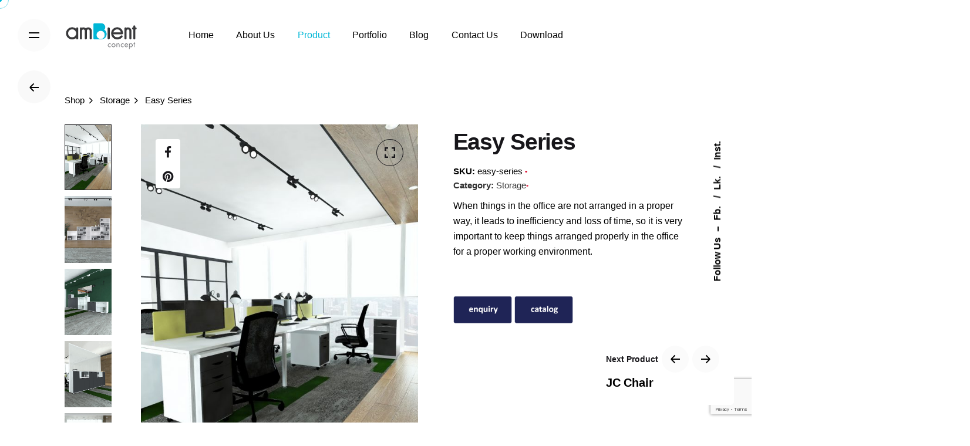

--- FILE ---
content_type: text/html; charset=UTF-8
request_url: https://www.ambientconcept.com.my/product/easy-series/
body_size: 13937
content:
<!DOCTYPE html>
<html lang="en-US">
<head>
	<meta charset="UTF-8">
	<meta name="viewport" content="width=device-width, initial-scale=1.0, maximum-scale=1, user-scalable=no">

	
	<!-- This site is optimized with the Yoast SEO plugin v15.9 - https://yoast.com/wordpress/plugins/seo/ -->
	<title>Easy Series - Ambient Concept</title>
	<meta name="robots" content="index, follow, max-snippet:-1, max-image-preview:large, max-video-preview:-1" />
	<link rel="canonical" href="https://www.ambientconcept.com.my/product/easy-series/" />
	<meta property="og:locale" content="en_US" />
	<meta property="og:type" content="article" />
	<meta property="og:title" content="Easy Series - Ambient Concept" />
	<meta property="og:description" content="When things in the office are not arranged in a proper way, it leads to inefficiency and loss of time, so it is very important to keep things arranged properly in the office for a proper working environment." />
	<meta property="og:url" content="https://www.ambientconcept.com.my/product/easy-series/" />
	<meta property="og:site_name" content="Ambient Concept" />
	<meta property="article:modified_time" content="2020-11-20T05:57:32+00:00" />
	<meta property="og:image" content="https://www.ambientconcept.com.my/wp-content/uploads/2020/11/Perspective1_200306-724x1024.jpg" />
	<meta property="og:image:width" content="724" />
	<meta property="og:image:height" content="1024" />
	<meta name="twitter:card" content="summary_large_image" />
	<script type="application/ld+json" class="yoast-schema-graph">{"@context":"https://schema.org","@graph":[{"@type":"WebSite","@id":"https://www.ambientconcept.com.my/#website","url":"https://www.ambientconcept.com.my/","name":"Ambient Concept","description":"Your Workspace Solution Provider","potentialAction":[{"@type":"SearchAction","target":"https://www.ambientconcept.com.my/?s={search_term_string}","query-input":"required name=search_term_string"}],"inLanguage":"en-US"},{"@type":"ImageObject","@id":"https://www.ambientconcept.com.my/product/easy-series/#primaryimage","inLanguage":"en-US","url":"https://www.ambientconcept.com.my/wp-content/uploads/2020/11/Perspective1_200306.jpg","width":1753,"height":2480},{"@type":"WebPage","@id":"https://www.ambientconcept.com.my/product/easy-series/#webpage","url":"https://www.ambientconcept.com.my/product/easy-series/","name":"Easy Series - Ambient Concept","isPartOf":{"@id":"https://www.ambientconcept.com.my/#website"},"primaryImageOfPage":{"@id":"https://www.ambientconcept.com.my/product/easy-series/#primaryimage"},"datePublished":"2020-11-20T05:52:28+00:00","dateModified":"2020-11-20T05:57:32+00:00","breadcrumb":{"@id":"https://www.ambientconcept.com.my/product/easy-series/#breadcrumb"},"inLanguage":"en-US","potentialAction":[{"@type":"ReadAction","target":["https://www.ambientconcept.com.my/product/easy-series/"]}]},{"@type":"BreadcrumbList","@id":"https://www.ambientconcept.com.my/product/easy-series/#breadcrumb","itemListElement":[{"@type":"ListItem","position":1,"item":{"@type":"WebPage","@id":"https://www.ambientconcept.com.my/","url":"https://www.ambientconcept.com.my/","name":"Home"}},{"@type":"ListItem","position":2,"item":{"@type":"WebPage","@id":"https://www.ambientconcept.com.my/shop-33/","url":"https://www.ambientconcept.com.my/shop-33/","name":"Shop"}},{"@type":"ListItem","position":3,"item":{"@type":"WebPage","@id":"https://www.ambientconcept.com.my/product/easy-series/","url":"https://www.ambientconcept.com.my/product/easy-series/","name":"Easy Series"}}]}]}</script>
	<!-- / Yoast SEO plugin. -->


<link rel='dns-prefetch' href='//www.google.com' />
<link rel='dns-prefetch' href='//s.w.org' />
<link rel="alternate" type="application/rss+xml" title="Ambient Concept &raquo; Feed" href="https://www.ambientconcept.com.my/feed/" />
<!-- This site uses the Google Analytics by MonsterInsights plugin v7.13.2 - Using Analytics tracking - https://www.monsterinsights.com/ -->
<script type="text/javascript" data-cfasync="false">
    (window.gaDevIds=window.gaDevIds||[]).push("dZGIzZG");
	var mi_version         = '7.13.2';
	var mi_track_user      = true;
	var mi_no_track_reason = '';
	
	var disableStr = 'ga-disable-UA-185041244-1';

	/* Function to detect opted out users */
	function __gaTrackerIsOptedOut() {
		return document.cookie.indexOf(disableStr + '=true') > -1;
	}

	/* Disable tracking if the opt-out cookie exists. */
	if ( __gaTrackerIsOptedOut() ) {
		window[disableStr] = true;
	}

	/* Opt-out function */
	function __gaTrackerOptout() {
	  document.cookie = disableStr + '=true; expires=Thu, 31 Dec 2099 23:59:59 UTC; path=/';
	  window[disableStr] = true;
	}

	if ( 'undefined' === typeof gaOptout ) {
		function gaOptout() {
			__gaTrackerOptout();
		}
	}
	
	if ( mi_track_user ) {
		(function(i,s,o,g,r,a,m){i['GoogleAnalyticsObject']=r;i[r]=i[r]||function(){
			(i[r].q=i[r].q||[]).push(arguments)},i[r].l=1*new Date();a=s.createElement(o),
			m=s.getElementsByTagName(o)[0];a.async=1;a.src=g;m.parentNode.insertBefore(a,m)
		})(window,document,'script','//www.google-analytics.com/analytics.js','__gaTracker');

		__gaTracker('create', 'UA-185041244-1', 'auto');
		__gaTracker('set', 'forceSSL', true);
		__gaTracker('require', 'displayfeatures');
		__gaTracker('require', 'linkid', 'linkid.js');
		__gaTracker('send','pageview');
	} else {
		console.log( "" );
		(function() {
			/* https://developers.google.com/analytics/devguides/collection/analyticsjs/ */
			var noopfn = function() {
				return null;
			};
			var noopnullfn = function() {
				return null;
			};
			var Tracker = function() {
				return null;
			};
			var p = Tracker.prototype;
			p.get = noopfn;
			p.set = noopfn;
			p.send = noopfn;
			var __gaTracker = function() {
				var len = arguments.length;
				if ( len === 0 ) {
					return;
				}
				var f = arguments[len-1];
				if ( typeof f !== 'object' || f === null || typeof f.hitCallback !== 'function' ) {
					console.log( 'Not running function __gaTracker(' + arguments[0] + " ....) because you are not being tracked. " + mi_no_track_reason );
					return;
				}
				try {
					f.hitCallback();
				} catch (ex) {

				}
			};
			__gaTracker.create = function() {
				return new Tracker();
			};
			__gaTracker.getByName = noopnullfn;
			__gaTracker.getAll = function() {
				return [];
			};
			__gaTracker.remove = noopfn;
			window['__gaTracker'] = __gaTracker;
					})();
		}
</script>
<!-- / Google Analytics by MonsterInsights -->
		<script type="text/javascript">
			window._wpemojiSettings = {"baseUrl":"https:\/\/s.w.org\/images\/core\/emoji\/13.0.0\/72x72\/","ext":".png","svgUrl":"https:\/\/s.w.org\/images\/core\/emoji\/13.0.0\/svg\/","svgExt":".svg","source":{"concatemoji":"https:\/\/www.ambientconcept.com.my\/wp-includes\/js\/wp-emoji-release.min.js?ver=5.5.17"}};
			!function(e,a,t){var n,r,o,i=a.createElement("canvas"),p=i.getContext&&i.getContext("2d");function s(e,t){var a=String.fromCharCode;p.clearRect(0,0,i.width,i.height),p.fillText(a.apply(this,e),0,0);e=i.toDataURL();return p.clearRect(0,0,i.width,i.height),p.fillText(a.apply(this,t),0,0),e===i.toDataURL()}function c(e){var t=a.createElement("script");t.src=e,t.defer=t.type="text/javascript",a.getElementsByTagName("head")[0].appendChild(t)}for(o=Array("flag","emoji"),t.supports={everything:!0,everythingExceptFlag:!0},r=0;r<o.length;r++)t.supports[o[r]]=function(e){if(!p||!p.fillText)return!1;switch(p.textBaseline="top",p.font="600 32px Arial",e){case"flag":return s([127987,65039,8205,9895,65039],[127987,65039,8203,9895,65039])?!1:!s([55356,56826,55356,56819],[55356,56826,8203,55356,56819])&&!s([55356,57332,56128,56423,56128,56418,56128,56421,56128,56430,56128,56423,56128,56447],[55356,57332,8203,56128,56423,8203,56128,56418,8203,56128,56421,8203,56128,56430,8203,56128,56423,8203,56128,56447]);case"emoji":return!s([55357,56424,8205,55356,57212],[55357,56424,8203,55356,57212])}return!1}(o[r]),t.supports.everything=t.supports.everything&&t.supports[o[r]],"flag"!==o[r]&&(t.supports.everythingExceptFlag=t.supports.everythingExceptFlag&&t.supports[o[r]]);t.supports.everythingExceptFlag=t.supports.everythingExceptFlag&&!t.supports.flag,t.DOMReady=!1,t.readyCallback=function(){t.DOMReady=!0},t.supports.everything||(n=function(){t.readyCallback()},a.addEventListener?(a.addEventListener("DOMContentLoaded",n,!1),e.addEventListener("load",n,!1)):(e.attachEvent("onload",n),a.attachEvent("onreadystatechange",function(){"complete"===a.readyState&&t.readyCallback()})),(n=t.source||{}).concatemoji?c(n.concatemoji):n.wpemoji&&n.twemoji&&(c(n.twemoji),c(n.wpemoji)))}(window,document,window._wpemojiSettings);
		</script>
		<style type="text/css">
img.wp-smiley,
img.emoji {
	display: inline !important;
	border: none !important;
	box-shadow: none !important;
	height: 1em !important;
	width: 1em !important;
	margin: 0 .07em !important;
	vertical-align: -0.1em !important;
	background: none !important;
	padding: 0 !important;
}
</style>
	<link rel='stylesheet' id='wp-block-library-css'  href='https://www.ambientconcept.com.my/wp-includes/css/dist/block-library/style.min.css?ver=5.5.17' type='text/css' media='all' />
<link rel='stylesheet' id='wp-block-library-theme-css'  href='https://www.ambientconcept.com.my/wp-includes/css/dist/block-library/theme.min.css?ver=5.5.17' type='text/css' media='all' />
<link rel='stylesheet' id='wc-block-vendors-style-css'  href='https://www.ambientconcept.com.my/wp-content/plugins/woocommerce/packages/woocommerce-blocks/build/vendors-style.css?ver=3.4.0' type='text/css' media='all' />
<link rel='stylesheet' id='wc-block-style-css'  href='https://www.ambientconcept.com.my/wp-content/plugins/woocommerce/packages/woocommerce-blocks/build/style.css?ver=3.4.0' type='text/css' media='all' />
<link rel='stylesheet' id='contact-form-7-css'  href='https://www.ambientconcept.com.my/wp-content/plugins/contact-form-7/includes/css/styles.css?ver=5.3' type='text/css' media='all' />
<link rel='stylesheet' id='Rich_Web_Photo_Slider-css'  href='https://www.ambientconcept.com.my/wp-content/plugins/slider-images/Style/Rich-Web-Slider-Widget.css?ver=5.5.17' type='text/css' media='all' />
<link rel='stylesheet' id='fontawesomeSl-css-css'  href='https://www.ambientconcept.com.my/wp-content/plugins/slider-images/Style/richwebicons.css?ver=5.5.17' type='text/css' media='all' />
<link rel='stylesheet' id='rs-plugin-settings-css'  href='https://www.ambientconcept.com.my/wp-content/plugins/slider-revolution/public/assets/css/rs6.css?ver=6.2.23' type='text/css' media='all' />
<style id='rs-plugin-settings-inline-css' type='text/css'>
#rs-demo-id {}
</style>
<style id='woocommerce-inline-inline-css' type='text/css'>
.woocommerce form .form-row .required { visibility: visible; }
</style>
<link rel='stylesheet' id='monsterinsights-popular-posts-style-css'  href='https://www.ambientconcept.com.my/wp-content/plugins/google-analytics-for-wordpress/assets/css/frontend.min.css?ver=7.13.2' type='text/css' media='all' />
<link rel='stylesheet' id='ywctm-frontend-css'  href='https://www.ambientconcept.com.my/wp-content/plugins/yith-woocommerce-catalog-mode/assets/css/frontend.min.css?ver=2.0.6' type='text/css' media='all' />
<style id='ywctm-frontend-inline-css' type='text/css'>
form.cart button.single_add_to_cart_button, form.cart .quantity, table.variations, form.variations_form, .single_variation_wrap .variations_button, .widget.woocommerce.widget_shopping_cart{display: none !important}
</style>
<link rel='stylesheet' id='ohio-style-css'  href='https://www.ambientconcept.com.my/wp-content/themes/ohio/style.css?ver=1.0.1' type='text/css' media='all' />
<style id='ohio-style-inline-css' type='text/css'>
.brand-color,.brand-color-i,.brand-color-hover-i:hover,.brand-color-hover:hover,.has-brand-color-color,.is-style-outline .has-brand-color-color,a:hover,.blog-grid:not(.blog-grid-type-2):not(.blog-grid-type-4):hover h3 a,.portfolio-item.grid-2:hover h4.title,.fullscreen-nav li a:hover,.socialbar.inline a:hover,.gallery .expand .ion:hover,.close .ion:hover,.accordionItem_title:hover,.tab .tabNav_link:hover,.widget .socialbar a:hover,.social-bar .socialbar a:hover,.share-bar .links a:hover,.widget_shopping_cart_content .buttons a.button:first-child:hover,span.page-numbers.current,a.page-numbers:hover,.main-nav .nav-item.active-main-item > .menu-link,.comment-content a,.page-headline .subtitle b:before,nav.pagination li .page-numbers.active,#mega-menu-wrap > ul .sub-menu > li > a:hover,#mega-menu-wrap > ul .sub-sub-menu > li > a:hover,#mega-menu-wrap > ul > .current-menu-ancestor > a,#mega-menu-wrap > ul .sub-menu:not(.sub-menu-wide) .current-menu-ancestor > a,#mega-menu-wrap > ul .current-menu-item > a,#fullscreen-mega-menu-wrap > ul .current-menu-ancestor > a,#fullscreen-mega-menu-wrap > ul .current-menu-item > a,.woocommerce .woo-my-nav li.is-active a,.portfolio-sorting li a.active,.widget_nav_menu .current-menu-item > a,.widget_pages .current-menu-item > a,.portfolio-item-fullscreen .portfolio-details-date:before,.btn.btn-link:hover,.blog-grid-content .category-holder:after,.clb-page-headline .post-meta-estimate:before,.comments-area .comment-date-and-time:after,.post .entry-content a:not(.wp-block-button__link),.project-page-content .date:before,.pagination li .btn.active,.pagination li .btn.current,.pagination li .page-numbers.active,.pagination li .page-numbers.current,.category-holder:after,.clb-hamburger-nav .menu .nav-item:hover > a.menu-link .ion,.clb-hamburger-nav .menu .nav-item .visible > a.menu-link .ion,.clb-hamburger-nav .menu .nav-item.active > a.menu-link .ion,.clb-hamburger-nav .menu .sub-nav-item:hover > a.menu-link .ion,.clb-hamburger-nav .menu .sub-nav-item .visible > a.menu-link .ion,.clb-hamburger-nav .menu .sub-nav-item.active > a.menu-link .ion,.widgets a,.widgets a *:not(.fab),.pricing:hover .pricing_price_title,.btn-link:focus, a.btn-link:focus,.btn-link:active, a.btn-link:active,.pricing_list_item .ion,a.highlighted,.woocommerce .woocommerce-privacy-policy-text a{color:#00b7d6;}.brand-border-color,.brand-border-color-hover,.has-brand-color-background-color,.is-style-outline .has-brand-color-color,.wp-block-button__link:hover,.custom-cursor .circle-cursor--outer,.btn-brand, .btn:not(.btn-link):hover,.btn-brand:active, .btn:not(.btn-link):active,.btn-brand:focus, .btn:not(.btn-link):focus,a.button:hover,button.button:hover,.pricing:hover .btn.btn-brand{border-color:#00b7d6;}.brand-bg-color,.brand-bg-color-after,.brand-bg-color-before,.brand-bg-color-hover,.brand-bg-color-i,.brand-bg-color-hover-i,.btn-brand:not(.btn-outline),.has-brand-color-background-color,a.brand-bg-color,.wp-block-button__link:hover,.widget_price_filter .ui-slider-range,.widget_price_filter .ui-slider-handle:after,.main-nav .nav-item:before,.main-nav .nav-item.current-menu-item:before,.widget_calendar caption,.tag:hover,.page-headline .tags .tag,.radio input:checked + .input:after,.menu-list-details .tag,.custom-cursor .circle-cursor--inner,.custom-cursor .circle-cursor--inner.cursor-link-hover,.btn-round:before,.btn:not(.btn-link):hover,.btn:not(.btn-link):active,.btn:not(.btn-link):focus,button.button:not(.btn-link):hover,a.button:not(.btn-link):hover,.btn.btn-flat:hover,.btn.btn-flat:focus,.btn.btn-outline:hover,nav.pagination li .btn.active:hover,.tag:not(body):hover,.tag-cloud-link:hover,.pricing_price_time:hover,.pricing:hover .btn.btn-brand{background-color:#00b7d6;}.site-header{border:none;}.site-header.header-fixed{border-style:solid;}.clb-page-headline::after{background-color:transparent;}.woo_c-products .product-item.product-item-boxed .product-item-details{background-color:#000000;}.site-footer .page-container{max-width:1300px}.clb-subscribe-img{background-image:url('https://www.ambientconcept.com.my/wp-content/uploads/2020/10/clamen14-1-768x574.jpg');background-size:cover;background-position:center center;background-repeat:no-repeat;}.site-footer{background-color:#000000;color:#ffffff;}.site-footer,.site-footer .widgets a,.site-footer .btn-flat{color:#ffffff;}.site-footer .widget-title{color:#ffffff;}.site-footer .site-info{background-color:#000000;}body{}{}h1,h2,h3,h4,h5,h6,.box-count,.font-titles,.fullscreen-nav .menu-link,.clb-hamburger-nav .menu .nav-item a,.site-header.mobile-header .main-nav .nav-item,.btn, .button, a.button, input[type="submit"], a.btn-link,.widget_shopping_cart_content .mini-cart-description .mini-cart-item-title > a,.woo-c_product_name > a:not(.woo-c_product_category),.socialbar.inline a,.vc_row .vc-bg-side-text,.counter-box-count{}.countdown-box .box-time .box-count,.chart-box-pie-content{}.countdown-box .box-time .box-count,.chart-box-pie-content{}.countdown-box .box-time .box-count,.chart-box-pie-content{}.portfolio-item-2 h4{}p.subtitle,.subtitle-font,.heading .subtitle{}span.category > a,div.category > a{}.contact-form.classic input::-webkit-input-placeholder,.contact-form.classic textarea::-webkit-input-placeholder,input.classic::-webkit-input-placeholder,input.classic::-moz-placeholder{}.contact-form.classic input::-moz-placeholder,.contact-form.classic textarea::-moz-placeholder{}input.classic:-ms-input-placeholder,.contact-form.classic input:-ms-input-placeholder,.contact-form.classic textarea:-ms-input-placeholder{} @media screen and (min-width:1025px){} @media screen and (min-width:769px) and (max-width:1024px){} @media screen and (max-width:768px){}
</style>
<script type='text/javascript' id='monsterinsights-frontend-script-js-extra'>
/* <![CDATA[ */
var monsterinsights_frontend = {"js_events_tracking":"true","download_extensions":"doc,pdf,ppt,zip,xls,docx,pptx,xlsx","inbound_paths":"[{\"path\":\"\\\/go\\\/\",\"label\":\"affiliate\"},{\"path\":\"\\\/recommend\\\/\",\"label\":\"affiliate\"}]","home_url":"https:\/\/www.ambientconcept.com.my","hash_tracking":"false"};
/* ]]> */
</script>
<script type='text/javascript' src='https://www.ambientconcept.com.my/wp-content/plugins/google-analytics-for-wordpress/assets/js/frontend.min.js?ver=7.13.2' id='monsterinsights-frontend-script-js'></script>
<script type='text/javascript' src='https://www.ambientconcept.com.my/wp-includes/js/jquery/jquery.js?ver=1.12.4-wp' id='jquery-core-js'></script>
<script type='text/javascript' src='https://www.ambientconcept.com.my/wp-includes/js/jquery/ui/core.min.js?ver=1.11.4' id='jquery-ui-core-js'></script>
<script type='text/javascript' id='Rich_Web_Photo_Slider-js-extra'>
/* <![CDATA[ */
var object = {"ajaxurl":"https:\/\/www.ambientconcept.com.my\/wp-admin\/admin-ajax.php"};
/* ]]> */
</script>
<script type='text/javascript' src='https://www.ambientconcept.com.my/wp-content/plugins/slider-images/Scripts/Rich-Web-Slider-Widget.js?ver=5.5.17' id='Rich_Web_Photo_Slider-js'></script>
<script type='text/javascript' src='https://www.ambientconcept.com.my/wp-content/plugins/slider-images/Scripts/jquery.easing.1.2.js?ver=5.5.17' id='Rich_Web_Photo_Slider2-js'></script>
<script type='text/javascript' src='https://www.ambientconcept.com.my/wp-content/plugins/slider-images/Scripts/jquery.anythingslider.min.js?ver=5.5.17' id='Rich_Web_Photo_Slider3-js'></script>
<script type='text/javascript' src='https://www.ambientconcept.com.my/wp-content/plugins/slider-images/Scripts/jquery.colorbox-min.js?ver=5.5.17' id='Rich_Web_Photo_Slider4-js'></script>
<script type='text/javascript' src='https://www.ambientconcept.com.my/wp-content/plugins/slider-revolution/public/assets/js/rbtools.min.js?ver=6.2.23' id='tp-tools-js'></script>
<script type='text/javascript' src='https://www.ambientconcept.com.my/wp-content/plugins/slider-revolution/public/assets/js/rs6.min.js?ver=6.2.23' id='revmin-js'></script>
<script type='text/javascript' src='https://www.ambientconcept.com.my/wp-content/plugins/woocommerce/assets/js/jquery-blockui/jquery.blockUI.min.js?ver=2.70' id='jquery-blockui-js'></script>
<script type='text/javascript' id='wc-add-to-cart-js-extra'>
/* <![CDATA[ */
var wc_add_to_cart_params = {"ajax_url":"\/wp-admin\/admin-ajax.php","wc_ajax_url":"\/?wc-ajax=%%endpoint%%","i18n_view_cart":"View cart","cart_url":"https:\/\/www.ambientconcept.com.my\/cart\/","is_cart":"","cart_redirect_after_add":"no"};
/* ]]> */
</script>
<script type='text/javascript' src='https://www.ambientconcept.com.my/wp-content/plugins/woocommerce/assets/js/frontend/add-to-cart.min.js?ver=4.6.1' id='wc-add-to-cart-js'></script>
<script type='text/javascript' src='https://www.ambientconcept.com.my/wp-content/plugins/js_composer/assets/js/vendors/woocommerce-add-to-cart.js?ver=6.4.1' id='vc_woocommerce-add-to-cart-js-js'></script>
<link rel="EditURI" type="application/rsd+xml" title="RSD" href="https://www.ambientconcept.com.my/xmlrpc.php?rsd" />
<link rel="wlwmanifest" type="application/wlwmanifest+xml" href="https://www.ambientconcept.com.my/wp-includes/wlwmanifest.xml" /> 
<meta name="generator" content="WordPress 5.5.17" />
<meta name="generator" content="WooCommerce 4.6.1" />
<link rel='shortlink' href='https://www.ambientconcept.com.my/?p=88290' />
<link rel="alternate" type="application/json+oembed" href="https://www.ambientconcept.com.my/wp-json/oembed/1.0/embed?url=https%3A%2F%2Fwww.ambientconcept.com.my%2Fproduct%2Feasy-series%2F" />
<link rel="alternate" type="text/xml+oembed" href="https://www.ambientconcept.com.my/wp-json/oembed/1.0/embed?url=https%3A%2F%2Fwww.ambientconcept.com.my%2Fproduct%2Feasy-series%2F&#038;format=xml" />
	<noscript><style>.woocommerce-product-gallery{ opacity: 1 !important; }</style></noscript>
	
<!-- Facebook Pixel Code -->
<script type='text/javascript'>
!function(f,b,e,v,n,t,s){if(f.fbq)return;n=f.fbq=function(){n.callMethod?
n.callMethod.apply(n,arguments):n.queue.push(arguments)};if(!f._fbq)f._fbq=n;
n.push=n;n.loaded=!0;n.version='2.0';n.queue=[];t=b.createElement(e);t.async=!0;
t.src=v;s=b.getElementsByTagName(e)[0];s.parentNode.insertBefore(t,s)}(window,
document,'script','https://connect.facebook.net/en_US/fbevents.js');
</script>
<!-- End Facebook Pixel Code -->
<script type='text/javascript'>
  fbq('init', '752947252128511', {}, {
    "agent": "wordpress-5.5.17-2.2.1"
});
</script><script type='text/javascript'>
  fbq('track', 'PageView', []);
</script>
<!-- Facebook Pixel Code -->
<noscript>
<img height="1" width="1" style="display:none" alt="fbpx"
src="https://www.facebook.com/tr?id=752947252128511&ev=PageView&noscript=1" />
</noscript>
<!-- End Facebook Pixel Code -->
<!-- All in one Favicon 4.7 --><link rel="icon" href="https://www.ambientconcept.com.my/wp-content/uploads/2020/11/favicon.png" type="image/png"/>
<!-- Tracking code easily added by NK Google Analytics -->
<!-- Global site tag (gtag.js) - Google Analytics --><script async src="https://www.googletagmanager.com/gtag/js?id=UA-70081023-7"></script><script>  window.dataLayer = window.dataLayer || [];  function gtag(){dataLayer.push(arguments);}  gtag('js', new Date());  gtag('config', 'UA-70081023-7');</script><meta name="generator" content="Powered by WPBakery Page Builder - drag and drop page builder for WordPress."/>
<meta name="generator" content="Powered by Slider Revolution 6.2.23 - responsive, Mobile-Friendly Slider Plugin for WordPress with comfortable drag and drop interface." />
<script type="text/javascript">function setREVStartSize(e){
			//window.requestAnimationFrame(function() {				 
				window.RSIW = window.RSIW===undefined ? window.innerWidth : window.RSIW;	
				window.RSIH = window.RSIH===undefined ? window.innerHeight : window.RSIH;	
				try {								
					var pw = document.getElementById(e.c).parentNode.offsetWidth,
						newh;
					pw = pw===0 || isNaN(pw) ? window.RSIW : pw;
					e.tabw = e.tabw===undefined ? 0 : parseInt(e.tabw);
					e.thumbw = e.thumbw===undefined ? 0 : parseInt(e.thumbw);
					e.tabh = e.tabh===undefined ? 0 : parseInt(e.tabh);
					e.thumbh = e.thumbh===undefined ? 0 : parseInt(e.thumbh);
					e.tabhide = e.tabhide===undefined ? 0 : parseInt(e.tabhide);
					e.thumbhide = e.thumbhide===undefined ? 0 : parseInt(e.thumbhide);
					e.mh = e.mh===undefined || e.mh=="" || e.mh==="auto" ? 0 : parseInt(e.mh,0);		
					if(e.layout==="fullscreen" || e.l==="fullscreen") 						
						newh = Math.max(e.mh,window.RSIH);					
					else{					
						e.gw = Array.isArray(e.gw) ? e.gw : [e.gw];
						for (var i in e.rl) if (e.gw[i]===undefined || e.gw[i]===0) e.gw[i] = e.gw[i-1];					
						e.gh = e.el===undefined || e.el==="" || (Array.isArray(e.el) && e.el.length==0)? e.gh : e.el;
						e.gh = Array.isArray(e.gh) ? e.gh : [e.gh];
						for (var i in e.rl) if (e.gh[i]===undefined || e.gh[i]===0) e.gh[i] = e.gh[i-1];
											
						var nl = new Array(e.rl.length),
							ix = 0,						
							sl;					
						e.tabw = e.tabhide>=pw ? 0 : e.tabw;
						e.thumbw = e.thumbhide>=pw ? 0 : e.thumbw;
						e.tabh = e.tabhide>=pw ? 0 : e.tabh;
						e.thumbh = e.thumbhide>=pw ? 0 : e.thumbh;					
						for (var i in e.rl) nl[i] = e.rl[i]<window.RSIW ? 0 : e.rl[i];
						sl = nl[0];									
						for (var i in nl) if (sl>nl[i] && nl[i]>0) { sl = nl[i]; ix=i;}															
						var m = pw>(e.gw[ix]+e.tabw+e.thumbw) ? 1 : (pw-(e.tabw+e.thumbw)) / (e.gw[ix]);					
						newh =  (e.gh[ix] * m) + (e.tabh + e.thumbh);
					}				
					if(window.rs_init_css===undefined) window.rs_init_css = document.head.appendChild(document.createElement("style"));					
					document.getElementById(e.c).height = newh+"px";
					window.rs_init_css.innerHTML += "#"+e.c+"_wrapper { height: "+newh+"px }";				
				} catch(e){
					console.log("Failure at Presize of Slider:" + e)
				}					   
			//});
		  };</script>
<noscript><style> .wpb_animate_when_almost_visible { opacity: 1; }</style></noscript></head>
<body class="product-template-default single single-product postid-88290 wp-embed-responsive theme-ohio woocommerce woocommerce-page woocommerce-no-js type1-left ohio-theme-2-0-0 with-header-3 custom-cursor wpb-js-composer js-comp-ver-6.4.1 vc_responsive elementor-default elementor-kit-87773">
	
<div class="page-preloader hide" id="page-preloader">
		<svg class="spinner" viewBox="0 0 50 50">
  							<circle class="path" cx="25" cy="25" r="20" fill="none" stroke-width="4"></circle>
						</svg></div>	
	<a class="clb-scroll-top vc_hidden-xs" id="clb-scroll-top">
	<div class="clb-scroll-top-bar">
		<div class="scroll-track"></div>
	</div>
	<div class="clb-scroll-top-holder font-titles">
		Scroll to top	</div>
</a>	
    <div class="clb-social">
        <ul class="clb-social-holder font-titles "> 
            <li class="clb-social-holder-follow">Follow Us</li>
            <li class="clb-social-holder-dash">&ndash;</li>
                                                    <li>
                            <a target="_blank" href=" https://www.facebook.com/AmbientConcept" class="facebook">
                                Fb.                            </a>
                        </li>
                                                                            <li>
                            <a target="_blank" href=" https://www.linkedin.com/company/ambient-concept/" class="linkedin">
                                Lk.                            </a>
                        </li>
                                                                            <li>
                            <a target="_blank" href=" https://www.instagram.com/ambientconcept/" class="instagram">
                                Inst.                            </a>
                        </li>
                                            </ul>
    </div>
	<div class="circle-cursor circle-cursor--outer"></div>
	<div class="circle-cursor circle-cursor--inner"></div>
	<div id="page" class="site">
		<a class="skip-link screen-reader-text" href="#main">Skip to content</a>
		
		
		

		
<header id="masthead" class="site-header header-3 both-types"
 data-header-fixed="true" data-fixed-initial-offset="150">
	<div class="header-wrap">
		<div class="header-wrap-inner">
			<div class="left-part">
									<div class="desktop-hamburger">
						
<!-- Fullscreen -->
<div class="clb-hamburger btn-round btn-round-light dark-mode-reset" tabindex="1">
	<i class="ion">
		<a href="#" class="clb-hamburger-holder" aria-controls="site-navigation" aria-expanded="false">
			<span class="_shape"></span>
			<span class="_shape"></span>
		</a>	
	</i>
</div>					</div>
													<div class="mobile-hamburger">
						
<!-- Fullscreen -->
<div class="clb-hamburger btn-round btn-round-light dark-mode-reset" tabindex="1">
	<i class="ion">
		<a href="#" class="clb-hamburger-holder" aria-controls="site-navigation" aria-expanded="false">
			<span class="_shape"></span>
			<span class="_shape"></span>
		</a>	
	</i>
</div>					</div>
				
	        	
<div class="site-branding">
	<a class="site-title font-titles" href="https://www.ambientconcept.com.my/" rel="home">
		<div class="logo">
							<img src="https://www.ambientconcept.com.my/wp-content/uploads/2020/11/logo-black-1.png" class=""  alt="Ambient Concept" >
				
				
					</div>
		<div class="fixed-logo">
							<img src="https://www.ambientconcept.com.my/wp-content/uploads/2020/11/logo-black-1.png"  alt="Ambient Concept">
					</div>
						<div class="for-onepage">
			<span class="dark hidden">
									<img src="https://www.ambientconcept.com.my/wp-content/uploads/2020/11/logo-black-1.png"  alt="Ambient Concept">
							</span>
			<span class="light hidden">
									<img src="https://www.ambientconcept.com.my/wp-content/uploads/2020/11/logo-white-1.png"  alt="Ambient Concept">
							</span>
		</div>
	</a>
</div>	
			</div>

	        <div class="right-part right">
	            
<nav id="site-navigation" class="main-nav">

    <!-- Mobile overlay -->
    <div class="mbl-overlay menu-mbl-overlay">
        <div class="mbl-overlay-bg"></div>

        <!-- Close bar -->
        <div class="close-bar text-left">
            <div class="btn-round btn-round-light clb-close" tabindex="0">
                <i class="ion ion-md-close"></i>
            </div>

            <!-- Search -->
            
	<a class="search-global btn-round btn-round-light" tabindex="1" data-nav-search="true">
		<i class="icon ion ion-md-search brand-color-hover-i"></i>
	</a>
        </div>
        <div class="mbl-overlay-container">

            <!-- Navigation -->
            <div id="mega-menu-wrap" class="main-nav-container">

                <ul id="menu-menu-1" class="menu"><li id="nav-menu-item-87694-6971010b264c2" class="mega-menu-item nav-item menu-item-depth-0 "><a href="https://www.ambientconcept.com.my/" class="menu-link main-menu-link item-title"><span>Home</span></a></li>
<li id="nav-menu-item-87887-6971010b26558" class="mega-menu-item nav-item menu-item-depth-0 "><a href="https://www.ambientconcept.com.my/about-us/" class="menu-link main-menu-link item-title"><span>About Us</span></a></li>
<li id="nav-menu-item-87891-6971010b265c4" class="mega-menu-item nav-item menu-item-depth-0 current-menu-ancestor has-submenu "><a href="https://www.ambientconcept.com.my/product-category/" class="menu-link main-menu-link item-title"><span>Product</span><div class="has-submenu-icon"><i class="menu-plus ion ion-md-add"></i></div></a>
<div class="sub-nav"><ul class="menu-depth-1 sub-menu sub-menu-wide sub-nav-group" style="background-position: center center;background-repeat: no-repeat;">
	<li id="nav-menu-item-87895-6971010b2663e" class="mega-menu-item sub-nav-item menu-item-depth-1 has-submenu "><a href="https://www.ambientconcept.com.my/product-category/custom-design/" class="menu-link sub-menu-link"><span>Custom Design</span><div class="has-submenu-icon"><i class="menu-plus ion ion-md-add"></i></div></a>
	<div class="sub-sub-nav"><ul class="menu-depth-2 sub-sub-menu" >
		<li id="nav-menu-item-88234-6971010b26692" class="mega-menu-item sub-nav-item menu-item-depth-2 "><a href="https://www.ambientconcept.com.my/product/acrylic/" class="menu-link sub-menu-link"><span>Acrylic</span></a></li>
		<li id="nav-menu-item-88235-6971010b2af4f" class="mega-menu-item sub-nav-item menu-item-depth-2 "><a href="https://www.ambientconcept.com.my/product/built-in-cabinet/" class="menu-link sub-menu-link"><span>Built-in Cabinet</span></a></li>
	</ul></div>
</li>
	<li id="nav-menu-item-87896-6971010b2b025" class="mega-menu-item sub-nav-item menu-item-depth-1 has-submenu "><a href="https://www.ambientconcept.com.my/product-category/seating/" class="menu-link sub-menu-link"><span>Seating</span><div class="has-submenu-icon"><i class="menu-plus ion ion-md-add"></i></div></a>
	<div class="sub-sub-nav"><ul class="menu-depth-2 sub-sub-menu" >
		<li id="nav-menu-item-87897-6971010b2b1e0" class="mega-menu-item sub-nav-item menu-item-depth-2 "><a href="https://www.ambientconcept.com.my/product-category/seating/ergonomic-chair-series/" class="menu-link sub-menu-link"><span>Ergonomic Chair Series</span></a></li>
		<li id="nav-menu-item-87898-6971010b2b232" class="mega-menu-item sub-nav-item menu-item-depth-2 "><a href="https://www.ambientconcept.com.my/product-category/seating/executive-chair-series/" class="menu-link sub-menu-link"><span>Executive Chair Series</span></a></li>
		<li id="nav-menu-item-87899-6971010b2b284" class="mega-menu-item sub-nav-item menu-item-depth-2 "><a href="https://www.ambientconcept.com.my/product-category/seating/manager-chair-series/" class="menu-link sub-menu-link"><span>Manager Chair Series</span></a></li>
		<li id="nav-menu-item-87901-6971010b2b2ce" class="mega-menu-item sub-nav-item menu-item-depth-2 "><a href="https://www.ambientconcept.com.my/product-category/seating/task-chair-series/" class="menu-link sub-menu-link"><span>Task Chair Series</span></a></li>
		<li id="nav-menu-item-87900-6971010b2b316" class="mega-menu-item sub-nav-item menu-item-depth-2 "><a href="https://www.ambientconcept.com.my/product-category/seating/stool-chair-series/" class="menu-link sub-menu-link"><span>Stool Chair Series</span></a></li>
		<li id="nav-menu-item-87907-6971010b2b4d5" class="mega-menu-item sub-nav-item menu-item-depth-2 "><a href="https://www.ambientconcept.com.my/product-category/seating/lounge-series/" class="menu-link sub-menu-link"><span>Lounge Series</span></a></li>
	</ul></div>
</li>
	<li id="nav-menu-item-87902-6971010b2b553" class="mega-menu-item sub-nav-item menu-item-depth-1 current-menu-ancestor current-menu-parent has-submenu "><a href="https://www.ambientconcept.com.my/product-category/storage/" class="menu-link sub-menu-link"><span>Storage</span><div class="has-submenu-icon"><i class="menu-plus ion ion-md-add"></i></div></a>
	<div class="sub-sub-nav"><ul class="menu-depth-2 sub-sub-menu" >
		<li id="nav-menu-item-88317-6971010b2b66d" class="mega-menu-item sub-nav-item menu-item-depth-2 current-menu-item "><a href="https://www.ambientconcept.com.my/product/easy-series/" class="menu-link sub-menu-link"><span>Easy Series</span></a></li>
	</ul></div>
</li>
	<li id="nav-menu-item-87903-6971010b2b6e0" class="mega-menu-item sub-nav-item menu-item-depth-1 has-submenu "><a href="https://www.ambientconcept.com.my/product-category/system-furniture/" class="menu-link sub-menu-link"><span>System Furniture</span><div class="has-submenu-icon"><i class="menu-plus ion ion-md-add"></i></div></a>
	<div class="sub-sub-nav"><ul class="menu-depth-2 sub-sub-menu" >
		<li id="nav-menu-item-88236-6971010b2b736" class="mega-menu-item sub-nav-item menu-item-depth-2 "><a href="https://www.ambientconcept.com.my/product/clamen/" class="menu-link sub-menu-link"><span>Clamen</span></a></li>
		<li id="nav-menu-item-88237-6971010b2b7df" class="mega-menu-item sub-nav-item menu-item-depth-2 "><a href="https://www.ambientconcept.com.my/product/nero/" class="menu-link sub-menu-link"><span>Nero</span></a></li>
		<li id="nav-menu-item-88238-6971010b2b83b" class="mega-menu-item sub-nav-item menu-item-depth-2 "><a href="https://www.ambientconcept.com.my/product/vernice/" class="menu-link sub-menu-link"><span>Venice</span></a></li>
		<li id="nav-menu-item-88239-6971010b2b88c" class="mega-menu-item sub-nav-item menu-item-depth-2 "><a href="https://www.ambientconcept.com.my/product/vesta/" class="menu-link sub-menu-link"><span>Vesta</span></a></li>
	</ul></div>
</li>
	<li id="nav-menu-item-88012-6971010b2b8f4" class="mega-menu-item sub-nav-item menu-item-depth-1 has-submenu "><a href="#" class="menu-link sub-menu-link"><span>Workstation</span><div class="has-submenu-icon"><i class="menu-plus ion ion-md-add"></i></div></a>
	<div class="sub-sub-nav"><ul class="menu-depth-2 sub-sub-menu" >
		<li id="nav-menu-item-87905-6971010b2b947" class="mega-menu-item sub-nav-item menu-item-depth-2 "><a href="https://www.ambientconcept.com.my/product-category/workstation/executive-desk/" class="menu-link sub-menu-link"><span>Executive Desk</span></a></li>
		<li id="nav-menu-item-88231-6971010b2b996" class="mega-menu-item sub-nav-item menu-item-depth-2 "><a href="https://www.ambientconcept.com.my/product-category/workstation/work-desk/" class="menu-link sub-menu-link"><span>Work Desk</span></a></li>
	</ul></div>
</li>
</ul></div>
</li>
<li id="nav-menu-item-88444-6971010b2b9ed" class="mega-menu-item nav-item menu-item-depth-0 "><a href="https://www.ambientconcept.com.my/project-ambient/" class="menu-link main-menu-link item-title"><span>Portfolio</span></a></li>
<li id="nav-menu-item-87889-6971010b2ba48" class="mega-menu-item nav-item menu-item-depth-0 "><a href="https://www.ambientconcept.com.my/blog/" class="menu-link main-menu-link item-title"><span>Blog</span></a></li>
<li id="nav-menu-item-87894-6971010b2ba9c" class="mega-menu-item nav-item menu-item-depth-0 "><a href="https://www.ambientconcept.com.my/contact-us/" class="menu-link main-menu-link item-title"><span>Contact Us</span></a></li>
<li id="nav-menu-item-87893-6971010b2baf4" class="mega-menu-item nav-item menu-item-depth-0 has-submenu "><a href="https://www.ambientconcept.com.my/download-pricelist/" class="menu-link main-menu-link item-title"><span>Download</span><div class="has-submenu-icon"><i class="menu-plus ion ion-md-add"></i></div></a>
<div class="sub-nav"><ul class="menu-depth-1 sub-menu sub-nav-group" >
	<li id="nav-menu-item-87892-6971010b2bb45" class="mega-menu-item sub-nav-item menu-item-depth-1 "><a href="https://www.ambientconcept.com.my/download-pricelist/" class="menu-link sub-menu-link"><span>Download Pricelist</span></a></li>
	<li id="nav-menu-item-87888-6971010b2bbc4" class="mega-menu-item sub-nav-item menu-item-depth-1 "><a href="https://www.ambientconcept.com.my/download-brochures-catalogue/" class="menu-link sub-menu-link"><span>Download Brochures &#038; Catalogue</span></a></li>
</ul></div>
</li>
</ul>            </div>

            <!-- Copyright -->
            <div class="copyright">
                © 2023 Ambient Concept.                 <br>
                All right reserved.            </div>
            
            
            
            <!-- Social links -->
                    </div>

        <!-- Mobile social icons -->
        
    <div class="clb-social">
        <ul class="clb-social-holder font-titles "> 
            <li class="clb-social-holder-follow">Follow Us</li>
            <li class="clb-social-holder-dash">&ndash;</li>
                                                    <li>
                            <a target="_blank" href=" https://www.facebook.com/AmbientConcept" class="facebook">
                                Fb.                            </a>
                        </li>
                                                                            <li>
                            <a target="_blank" href=" https://www.linkedin.com/company/ambient-concept/" class="linkedin">
                                Lk.                            </a>
                        </li>
                                                                            <li>
                            <a target="_blank" href=" https://www.instagram.com/ambientconcept/" class="instagram">
                                Inst.                            </a>
                        </li>
                                            </ul>
    </div>
    </div>
</nav>
	            
	            

<ul class="menu-optional">
	<li class="btn-optional-holder">
			</li>
			<li>
			
	<a class="search-global btn-round btn-round-light" tabindex="1" data-nav-search="true">
		<i class="icon ion ion-md-search brand-color-hover-i"></i>
	</a>
		</li>
					</ul>
	            
								
	            <div class="close-menu"></div>
	        </div>
	    </div>
	</div>
</header>


<div class="clb-popup clb-hamburger-nav type3">
    <div class="close-bar text-left">
        <div class="btn-round clb-close" tabindex="0">
            <i class="ion ion-md-close"></i>
        </div>
    </div>
    <div class="page-container">
        <div class="clb-hamburger-nav-holder">
            <ul id="secondary-menu" class="menu"><li id="nav-menu-item-87694-6971010b3b35b" class="mega-menu-item nav-item menu-item-depth-0 "><a href="https://www.ambientconcept.com.my/" class="menu-link main-menu-link item-title"><span>Home</span></a></li>
<li id="nav-menu-item-87887-6971010b3b3c3" class="mega-menu-item nav-item menu-item-depth-0 "><a href="https://www.ambientconcept.com.my/about-us/" class="menu-link main-menu-link item-title"><span>About Us</span></a></li>
<li id="nav-menu-item-87891-6971010b3b40f" class="mega-menu-item nav-item menu-item-depth-0 current-menu-ancestor has-submenu "><a href="https://www.ambientconcept.com.my/product-category/" class="menu-link main-menu-link item-title"><span>Product</span><div class="has-submenu-icon"><i class="menu-plus ion ion-md-add"></i></div></a>
<div class="sub-nav"><ul class="menu-depth-1 sub-menu sub-menu-wide sub-nav-group" style="background-position: center center;background-repeat: no-repeat;">
	<li id="nav-menu-item-87895-6971010b3b452" class="mega-menu-item sub-nav-item menu-item-depth-1 has-submenu "><a href="https://www.ambientconcept.com.my/product-category/custom-design/" class="menu-link sub-menu-link"><span>Custom Design</span><div class="has-submenu-icon"><i class="menu-plus ion ion-md-add"></i></div></a>
	<div class="sub-sub-nav"><ul class="menu-depth-2 sub-sub-menu" >
		<li id="nav-menu-item-88234-6971010b3b48d" class="mega-menu-item sub-nav-item menu-item-depth-2 "><a href="https://www.ambientconcept.com.my/product/acrylic/" class="menu-link sub-menu-link"><span>Acrylic</span></a></li>
		<li id="nav-menu-item-88235-6971010b3b4c6" class="mega-menu-item sub-nav-item menu-item-depth-2 "><a href="https://www.ambientconcept.com.my/product/built-in-cabinet/" class="menu-link sub-menu-link"><span>Built-in Cabinet</span></a></li>
	</ul></div>
</li>
	<li id="nav-menu-item-87896-6971010b3b505" class="mega-menu-item sub-nav-item menu-item-depth-1 has-submenu "><a href="https://www.ambientconcept.com.my/product-category/seating/" class="menu-link sub-menu-link"><span>Seating</span><div class="has-submenu-icon"><i class="menu-plus ion ion-md-add"></i></div></a>
	<div class="sub-sub-nav"><ul class="menu-depth-2 sub-sub-menu" >
		<li id="nav-menu-item-87897-6971010b3b53d" class="mega-menu-item sub-nav-item menu-item-depth-2 "><a href="https://www.ambientconcept.com.my/product-category/seating/ergonomic-chair-series/" class="menu-link sub-menu-link"><span>Ergonomic Chair Series</span></a></li>
		<li id="nav-menu-item-87898-6971010b3b573" class="mega-menu-item sub-nav-item menu-item-depth-2 "><a href="https://www.ambientconcept.com.my/product-category/seating/executive-chair-series/" class="menu-link sub-menu-link"><span>Executive Chair Series</span></a></li>
		<li id="nav-menu-item-87899-6971010b3b5a9" class="mega-menu-item sub-nav-item menu-item-depth-2 "><a href="https://www.ambientconcept.com.my/product-category/seating/manager-chair-series/" class="menu-link sub-menu-link"><span>Manager Chair Series</span></a></li>
		<li id="nav-menu-item-87901-6971010b3b613" class="mega-menu-item sub-nav-item menu-item-depth-2 "><a href="https://www.ambientconcept.com.my/product-category/seating/task-chair-series/" class="menu-link sub-menu-link"><span>Task Chair Series</span></a></li>
		<li id="nav-menu-item-87900-6971010b3b651" class="mega-menu-item sub-nav-item menu-item-depth-2 "><a href="https://www.ambientconcept.com.my/product-category/seating/stool-chair-series/" class="menu-link sub-menu-link"><span>Stool Chair Series</span></a></li>
		<li id="nav-menu-item-87907-6971010b3b688" class="mega-menu-item sub-nav-item menu-item-depth-2 "><a href="https://www.ambientconcept.com.my/product-category/seating/lounge-series/" class="menu-link sub-menu-link"><span>Lounge Series</span></a></li>
	</ul></div>
</li>
	<li id="nav-menu-item-87902-6971010b3b6ea" class="mega-menu-item sub-nav-item menu-item-depth-1 current-menu-ancestor current-menu-parent has-submenu "><a href="https://www.ambientconcept.com.my/product-category/storage/" class="menu-link sub-menu-link"><span>Storage</span><div class="has-submenu-icon"><i class="menu-plus ion ion-md-add"></i></div></a>
	<div class="sub-sub-nav"><ul class="menu-depth-2 sub-sub-menu" >
		<li id="nav-menu-item-88317-6971010b3b743" class="mega-menu-item sub-nav-item menu-item-depth-2 current-menu-item "><a href="https://www.ambientconcept.com.my/product/easy-series/" class="menu-link sub-menu-link"><span>Easy Series</span></a></li>
	</ul></div>
</li>
	<li id="nav-menu-item-87903-6971010b3b790" class="mega-menu-item sub-nav-item menu-item-depth-1 has-submenu "><a href="https://www.ambientconcept.com.my/product-category/system-furniture/" class="menu-link sub-menu-link"><span>System Furniture</span><div class="has-submenu-icon"><i class="menu-plus ion ion-md-add"></i></div></a>
	<div class="sub-sub-nav"><ul class="menu-depth-2 sub-sub-menu" >
		<li id="nav-menu-item-88236-6971010b3b7d2" class="mega-menu-item sub-nav-item menu-item-depth-2 "><a href="https://www.ambientconcept.com.my/product/clamen/" class="menu-link sub-menu-link"><span>Clamen</span></a></li>
		<li id="nav-menu-item-88237-6971010b3b812" class="mega-menu-item sub-nav-item menu-item-depth-2 "><a href="https://www.ambientconcept.com.my/product/nero/" class="menu-link sub-menu-link"><span>Nero</span></a></li>
		<li id="nav-menu-item-88238-6971010b3b84f" class="mega-menu-item sub-nav-item menu-item-depth-2 "><a href="https://www.ambientconcept.com.my/product/vernice/" class="menu-link sub-menu-link"><span>Venice</span></a></li>
		<li id="nav-menu-item-88239-6971010b3b885" class="mega-menu-item sub-nav-item menu-item-depth-2 "><a href="https://www.ambientconcept.com.my/product/vesta/" class="menu-link sub-menu-link"><span>Vesta</span></a></li>
	</ul></div>
</li>
	<li id="nav-menu-item-88012-6971010b3b8bf" class="mega-menu-item sub-nav-item menu-item-depth-1 has-submenu "><a href="#" class="menu-link sub-menu-link"><span>Workstation</span><div class="has-submenu-icon"><i class="menu-plus ion ion-md-add"></i></div></a>
	<div class="sub-sub-nav"><ul class="menu-depth-2 sub-sub-menu" >
		<li id="nav-menu-item-87905-6971010b3b8f8" class="mega-menu-item sub-nav-item menu-item-depth-2 "><a href="https://www.ambientconcept.com.my/product-category/workstation/executive-desk/" class="menu-link sub-menu-link"><span>Executive Desk</span></a></li>
		<li id="nav-menu-item-88231-6971010b3b92e" class="mega-menu-item sub-nav-item menu-item-depth-2 "><a href="https://www.ambientconcept.com.my/product-category/workstation/work-desk/" class="menu-link sub-menu-link"><span>Work Desk</span></a></li>
	</ul></div>
</li>
</ul></div>
</li>
<li id="nav-menu-item-88444-6971010b3ba33" class="mega-menu-item nav-item menu-item-depth-0 "><a href="https://www.ambientconcept.com.my/project-ambient/" class="menu-link main-menu-link item-title"><span>Portfolio</span></a></li>
<li id="nav-menu-item-87889-6971010b3ba7c" class="mega-menu-item nav-item menu-item-depth-0 "><a href="https://www.ambientconcept.com.my/blog/" class="menu-link main-menu-link item-title"><span>Blog</span></a></li>
<li id="nav-menu-item-87894-6971010b3bad0" class="mega-menu-item nav-item menu-item-depth-0 "><a href="https://www.ambientconcept.com.my/contact-us/" class="menu-link main-menu-link item-title"><span>Contact Us</span></a></li>
<li id="nav-menu-item-87893-6971010b3bb12" class="mega-menu-item nav-item menu-item-depth-0 has-submenu "><a href="https://www.ambientconcept.com.my/download-pricelist/" class="menu-link main-menu-link item-title"><span>Download</span><div class="has-submenu-icon"><i class="menu-plus ion ion-md-add"></i></div></a>
<div class="sub-nav"><ul class="menu-depth-1 sub-menu sub-nav-group" >
	<li id="nav-menu-item-87892-6971010b3bb4d" class="mega-menu-item sub-nav-item menu-item-depth-1 "><a href="https://www.ambientconcept.com.my/download-pricelist/" class="menu-link sub-menu-link"><span>Download Pricelist</span></a></li>
	<li id="nav-menu-item-87888-6971010b3bb84" class="mega-menu-item sub-nav-item menu-item-depth-1 "><a href="https://www.ambientconcept.com.my/download-brochures-catalogue/" class="menu-link sub-menu-link"><span>Download Brochures &#038; Catalogue</span></a></li>
</ul></div>
</li>
</ul>        </div>
        <div class="clb-hamburger-nav-details">
            <div class="hamburger-nav-info">

                
                                                                    <div class="hamburger-nav-info-item">
                                <b>Get In Touch</b><br>  No.2 Jalan Gelen K U19/K, Megamas Business Centre, 47000,Sungai Buloh, Sel<br>                            </div>
                                                    <div class="hamburger-nav-info-item">
                                <b>Work Inquiries</b><br>  info@ambientconcept.co<br> Ph: +6 03 6140 8560                            </div>
                                        
                                    <div class="hamburger-nav-info-item">
                        <div class="socialbar small outline inverse">
                            <a href="https://www.facebook.com/AmbientConcept" target="_blank" class="facebook"><i class="fab fa-facebook-f"></i></a><a href="https://www.linkedin.com/company/ambient-concept/" target="_blank" class="linkedin"><i class="fab fa-linkedin"></i></a><a href="https://www.instagram.com/ambientconcept/" target="_blank" class="instagram"><i class="fab fa-instagram"></i></a>                        </div>
                    </div>
                            </div>
        </div>
    </div>
</div>
				<div class="clb-popup clb-search-popup">
			<div class="close-bar">
				<div class="btn-round clb-close" tabindex="0">
					<i class="ion ion-md-close"></i>
				</div>
			</div>
			<div class="search-holder">
				
<form role="search" method="get" class="woocommerce-product-search" action="https://www.ambientconcept.com.my/shop-33/">

	<label>
		<span class="screen-reader-text">Search for</span>
		<input autocomplete="off" type="text" class="search-field" name="s" placeholder="Search..." value="">
			</label>

	<select name="search_term">
		<option value="">Select Category</option>
					<option value="39">Custom Design</option>
					<option value="65">Ergonomic Chair Series</option>
					<option value="66">Executive Chair Series</option>
					<option value="67">Executive Desk</option>
					<option value="68">Lounge Series</option>
					<option value="69">Manager Chair Series</option>
					<option value="52">Seating</option>
					<option value="56">Storage</option>
					<option value="59">System Furniture</option>
					<option value="60">Task Chair Series</option>
					<option value="73">Work Desk</option>
					<option value="64">Workstation</option>
			</select>

	<button type="submit" class="search search-submit" ><i class="ion ion-md-search"></i></button>
</form>

<div class="search_results"></div>			</div>
		</div>
		
		
		
		<div id="content" class="site-content" data-mobile-menu-resolution="768">

			
<div class="woo_c-product single-product subheader_included spacer_excluded sticky_included ">
	<div class="woocommerce-notices-wrapper"></div>
<div id="product-88290" class="post-88290 product type-product status-publish has-post-thumbnail product_cat-storage first instock shipping-taxable product-type-simple">
	
<!-- Back button -->
<div class="clb-back-link clb-back-link-project vc_hidden-xs">
    <a href="" class="btn-round btn-round-light">
        <i class="ion-left ion"><svg class="arrow-icon arrow-icon-back" width="16" height="16" viewBox="0 0 16 16" fill="none" xmlns="http://www.w3.org/2000/svg"><path d="M0 8H15M15 8L8.5 1.5M15 8L8.5 14.5" stroke-width="2" stroke-linejoin="round"/></svg></i>
    </a>
    <span class="clb-back-link-caption">
        Back    </span>
</div>

<div class="page-container" >
        <div class="sticky-product">
                    <div class="sticky-product-img" style="background-image: url(https://www.ambientconcept.com.my/wp-content/uploads/2020/11/Perspective1_200306-150x150.jpg)"></div>
                <div class="sticky-product-desc">
            <a href="https://www.ambientconcept.com.my/product/easy-series/" class="title"><span class="price"></span><span class="sticky-product-title">Easy Series</span></a>
            <div class="category-holder">
                                        <a href="https://www.ambientconcept.com.my/product-category/storage/" class="category">Storage</a>
                         
            </div> 

                            <form class="cart woocommerce-add-to-cart" method="post" enctype='multipart/form-data'>
                                            <div class="simple-qty" style="display: none">
                            	<div class="quantity">
				<label class="screen-reader-text" for="quantity_6971010b52998">Easy Series quantity</label>
		<input
			type="number"
			id="quantity_6971010b52998"
			class="input-text qty text"
			step="1"
			min="0"
			max=""
			name="quantity"
			value="1"
			title="Qty"
			size="4"
			placeholder=""
			inputmode="numeric" />
			</div>
	                        </div>
                                                <input type="hidden" name="add-to-cart" value="88290" />
                        <input type="hidden" name="product_id" value="88290" />
                        <input type="hidden" name="variation_id" class="variation_id" value="0" />
                        <div class="variations_button sticky-product-btn">
                            <a class="single_add_to_cart_button btn btn-link alt sticky-product-cart btn btn-loading-disabled">
                                Add to Cart                            </a>
                        </div>
                                    </form>
                    </div>
        <div class="close-bar">
            <div class="btn-round btn-round-small btn-round-light clb-close sticky-product-close dark-mode-reset" tabindex="0">
                <i class="ion ion-md-close"></i>
            </div>   
        </div>
    </div>
    
<div class="breadcrumbs">
    <div class="breadcrumbs-holder">
        <ol class="breadcrumbs-slug" itemscope itemtype="http://schema.org/BreadcrumbList">
            
            <li itemprop="itemListElement" itemscope itemtype="http://schema.org/ListItem">
                <a class="brand-color-hover" itemprop="item" href="https://www.ambientconcept.com.my/shop-33/">
                    <span itemprop="name">Shop</span>
                </a>
                <meta itemprop="position" content="1" />
            </li>

                                    <li itemprop="itemListElement" itemscope itemtype="http://schema.org/ListItem">
                            <i class="ion ion-ios-arrow-forward"></i>                            <a class="brand-color-hover hover-underline underline-brand" itemprop="item" href="https://www.ambientconcept.com.my/product-category/storage/">
                                <span itemprop="name">Storage</span>
                            </a>
                            <meta itemprop="position" content="2" />
                        </li>
                    
            <li itemprop="itemListElement" itemscope itemtype="http://schema.org/ListItem">
                <i class="ion ion-ios-arrow-forward"></i>                <span itemprop="name" class="active">Easy Series</span>
                <meta itemprop="position" content="3" />
            </li>
        </ol>
    </div>
</div>
    <div class="vc_row" id="scroll-product">
        <div class="vc_col-md-7 vc_col-sm-12 woo_c-product-image with-zoom">
            <div class="woo_c-product-image-slider ohio-gallery-sc gallery-wrap" data-gallery="ohio-custom-88290">
                                    <div class="product_images woocommerce-product-gallery woocommerce-product-gallery--with-images woocommerce-product-gallery--columns-4 images" data-columns="4">
                        <div class="image-wrap woocommerce-product-gallery__image gallery-image"><img class="gimg wp-post-image" src="https://www.ambientconcept.com.my/wp-content/uploads/2020/11/Perspective1_200306-600x849.jpg" alt="Easy Series"></div><div class="image-wrap woocommerce-product-gallery__image gallery-image"><img class="gimg" src="https://www.ambientconcept.com.my/wp-content/uploads/2020/11/Perspective2_200306-600x849.jpg" alt="Easy Series"></div><div class="image-wrap woocommerce-product-gallery__image gallery-image"><img class="gimg" src="https://www.ambientconcept.com.my/wp-content/uploads/2020/11/Perspective3_200306-600x849.jpg" alt="Easy Series"></div><div class="image-wrap woocommerce-product-gallery__image gallery-image"><img class="gimg" src="https://www.ambientconcept.com.my/wp-content/uploads/2020/11/Perspective4_200306-600x849.jpg" alt="Easy Series"></div><div class="image-wrap woocommerce-product-gallery__image gallery-image"><img class="gimg" src="https://www.ambientconcept.com.my/wp-content/uploads/2020/11/Perspective5_200306-600x424.jpg" alt="Easy Series"></div><div class="image-wrap woocommerce-product-gallery__image gallery-image"><img class="gimg" src="https://www.ambientconcept.com.my/wp-content/uploads/2020/11/Perspective6_200306-600x424.jpg" alt="Easy Series"></div>                    </div>
                                                    
		<div class="clb-share-bar">
			<div class="socialbar small flat">
			<a href="https://www.facebook.com/sharer/sharer.php?u=https%3A%2F%2Fwww.ambientconcept.com.my%2Fproduct%2Feasy-series%2F"><i class="fab fa-facebook-f"></i></a><a href="http://pinterest.com/pin/create/button/?url=https%3A%2F%2Fwww.ambientconcept.com.my%2Fproduct%2Feasy-series%2F&description=Easy+Series"><i class="fab fa-pinterest"></i></span></a>			</div>
		</div>
		                                    <div class="btn-lightbox btn-round btn-round-outline btn-round-small" data-gallery-item="0"><i class="ion ion-md-expand"></i></div>
                            </div>
        </div>
        <div class="vc_col-md-5 vc_col-sm-12 woo_c-product-details">
            <div class="summary entry-summary woo_c-product-details-inner" data-ohio-content-scroll='#scroll-product'>
                <div class="woo-summary-content">
                    <div class="wrap">
                        <span class="woo_c-product-details-label tag in-stock">In stock</span><h1 itemprop="name" class="woo_c-product-details-title product_title entry-title">
	Easy Series</h1><p class="price"></p>
<div class="product_meta">
								<span class="sku_wrapper">
					SKU: <span class="sku" itemprop="sku">easy-series</span>
				</span>
					
								<span class="woo-c_product_category">Category: <a href="https://www.ambientconcept.com.my/product-category/storage/" rel="tag">Storage</a><span class="dot-divider"></span></span>					
	
	</div>
<div class="woocommerce-product-details__short-description">
	<p>When things in the office are not arranged in a proper way, it leads to inefficiency and loss of time, so it is very important to keep things arranged properly in the office for a proper working environment.</p>

	<br /><br />
<a href="https://www.ambientconcept.com.my/product-enquiry/?context=Easy+Series" ><img src="https://www.ambientconcept.com.my/wp-content/uploads/2020/07/enquiry.png" width="100px"></a>

    <a href="https://www.ambientconcept.com.my/wp-content/uploads/2020/11/easy_brochure.pdf" target="blank"><img src="https://www.ambientconcept.com.my/wp-content/uploads/2020/07/catalog.png" width="100px"></a>




</div>

                        </div>
                    </div>
                </div>
            </div>
        </div>
    </div>
    <div class="ohio-gallery-opened-sc clb-popup clb-gallery-lightbox" id="ohio-custom-88290">
        <div class="close close-bar">
            <div class="clb-close btn-round round-animation circle-animation" tabindex="0">
                <i class="ion ion-md-close"></i>
            </div>
            <div class="expand btn-round round-animation circle-animation" tabindex="0">
                <i class="ion ion-md-expand"></i>
            </div>
        </div>
        <div class="clb-popup-holder"></div>
    </div>
</div>

</main></div>    <div class="sticky-nav sticky-nav-product">
	<div class="sticky-nav-image"
		style="background-image: url('https://www.ambientconcept.com.my/wp-content/uploads/2020/11/jc-chair-768x1024.jpg');"		>
	</div>
	<div class="sticky-nav-holder">
		<div class="sticky-nav_item">
			<h6 class="heading-sm">
				Next Product			</h6>
			<div class="nav-holder">
				<a href="https://www.ambientconcept.com.my/product/yc-chair/" class="btn-round btn-round-small btn-round-light dark-mode-reset">
					<i class="ion"><svg class="arrow-icon arrow-icon-back" width="16" height="16" viewBox="0 0 16 16" fill="none" xmlns="http://www.w3.org/2000/svg"><path d="M0 8H15M15 8L8.5 1.5M15 8L8.5 14.5" stroke-width="2" stroke-linejoin="round"/></svg></i>
				</a>
				<a href="https://www.ambientconcept.com.my/product/jc-chair/" class="btn-round btn-round-small btn-round-light dark-mode-reset">
					<i class="ion"><svg class="arrow-icon" width="16" height="16" viewBox="0 0 16 16" fill="none" xmlns="http://www.w3.org/2000/svg"><path d="M0 8H15M15 8L8.5 1.5M15 8L8.5 14.5" stroke-width="2" stroke-linejoin="round"/></svg></i>
				</a>	
			</div>
		</div>
		<a href="https://www.ambientconcept.com.my/product/jc-chair/">
			<h5 class="sticky-nav_heading">
				JC Chair			</h5>
		</a>
	</div>
</div>
</div>
		</div>

					<footer id="colophon" class="site-footer clb__dark_section">
		<div class="page-container">
		<div class="widgets vc_row">
							<div class="vc_col-lg-3 vc_col-sm-6 widgets-column">
					<ul><li id="media_image-1" class="widget widget_media_image"><img width="300" height="150" src="https://www.ambientconcept.com.my/wp-content/uploads/2020/09/logo-white-1-300x150.png" class="image wp-image-87214  attachment-medium size-medium" alt="" loading="lazy" style="max-width: 100%; height: auto;" srcset="https://www.ambientconcept.com.my/wp-content/uploads/2020/09/logo-white-1-300x150.png 300w, https://www.ambientconcept.com.my/wp-content/uploads/2020/09/logo-white-1-313x157.png 313w, https://www.ambientconcept.com.my/wp-content/uploads/2020/09/logo-white-1-600x300.png 600w, https://www.ambientconcept.com.my/wp-content/uploads/2020/09/logo-white-1-1024x513.png 1024w, https://www.ambientconcept.com.my/wp-content/uploads/2020/09/logo-white-1-768x385.png 768w, https://www.ambientconcept.com.my/wp-content/uploads/2020/09/logo-white-1-1536x769.png 1536w, https://www.ambientconcept.com.my/wp-content/uploads/2020/09/logo-white-1-2048x1026.png 2048w, https://www.ambientconcept.com.my/wp-content/uploads/2020/09/logo-white-1-1920x962.png 1920w" sizes="(max-width: 300px) 100vw, 300px" /></li>
<li id="custom_html-3" class="widget_text widget widget_custom_html"><div class="textwidget custom-html-widget"></div></li>
</ul>
				</div>
			
							<div class="vc_col-lg-3 vc_col-sm-6 widgets-column">
					<ul><li id="custom_html-4" class="widget_text widget widget_custom_html"><h3 class="title widget-title">Showroom</h3><div class="textwidget custom-html-widget">

No.2 Jalan Gelen K U19/K, 
<br class="vc_hidden-xs">
Megamas Business Centre, 
<br class="vc_hidden-xs">
47000, Sungai Buloh,
<br class="vc_hidden-xs">
Selangor Darul Ehsan, Malaysia.</div></li>
</ul>
				</div>
			
							<div class="vc_col-lg-3 vc_col-sm-6 widgets-column">
					<ul><li id="custom_html-5" class="widget_text widget widget_custom_html"><h3 class="title widget-title">Work inquiries</h3><div class="textwidget custom-html-widget">Interested in working with us?<br class="vc_hidden-xs">
<b>info@ambientconcept.com.my</b></div></li>
<li id="custom_html-6" class="widget_text widget widget_custom_html"><h3 class="title widget-title">Phone</h3><div class="textwidget custom-html-widget">Tel :+6 03 6140 8560/61/62</div></li>
</ul>
				</div>
			
							<div class="vc_col-lg-3 vc_col-sm-6 widgets-column">
					<ul><li id="ohio_widget_subscribe-2" class="widget widget_ohio_widget_subscribe"><h3 class="title widget-title">Stay In Touch</h3>
		<div class="subscribe-widget contact-form">

			
			
							<div role="form" class="wpcf7" id="wpcf7-f88373-o1" lang="en-US" dir="ltr">
<div class="screen-reader-response"><p role="status" aria-live="polite" aria-atomic="true"></p> <ul></ul></div>
<form action="/product/easy-series/#wpcf7-f88373-o1" method="post" class="wpcf7-form init" novalidate="novalidate" data-status="init">
<div style="display: none;">
<input type="hidden" name="_wpcf7" value="88373" />
<input type="hidden" name="_wpcf7_version" value="5.3" />
<input type="hidden" name="_wpcf7_locale" value="en_US" />
<input type="hidden" name="_wpcf7_unit_tag" value="wpcf7-f88373-o1" />
<input type="hidden" name="_wpcf7_container_post" value="0" />
<input type="hidden" name="_wpcf7_posted_data_hash" value="" />
<input type="hidden" name="_wpcf7_recaptcha_response" value="" />
</div>
<p><span class="wpcf7-form-control-wrap your-email"><input type="text" name="your-email" value="" size="40" class="wpcf7-form-control wpcf7-text wpcf7-validates-as-required" aria-required="true" aria-invalid="false" placeholder="Your email address" /></span><br />
 <span class="wpcf7-form-control-wrap your-contact"><input type="text" name="your-contact" value="" size="40" class="wpcf7-form-control wpcf7-text wpcf7-validates-as-required" aria-required="true" aria-invalid="false" placeholder="Your phone" /></span><br />
   <input type="submit" value="Subscribe" class="wpcf7-form-control wpcf7-submit" /></p>
<div class="wpcf7-response-output" aria-hidden="true"></div></form></div>                <div class="hidden" data-contact-btn="true">
                    <button class="btn btn-flat">
                        <span class="btn-load"></span>
                        <span class="text"></span>
                    </button>
                </div>
			
		</div>

	   </li>
</ul>
				</div>
					</div>
	</div>
				<div class="site-info ">
			<div class="page-container">
				<div class="vc_row">
					<div class="vc_col-md-12">
						<div class="site-info-holder">
															<div class="left">
									© 2023 Ambient Concept. 								</div>
								<div class="right">
									All right reserved.								</div>
													</div>
					</div>
				</div>
			</div>
		</div>
	</footer>
			</div>

	
	
	
	<div class="clb-popup container-loading custom-popup">
		<div class="close-bar">
			<div class="btn-round clb-close" tabindex="0">
				<i class="ion ion-md-close"></i>
			</div>
		</div>
		<div class="clb-popup-holder">
			
		</div>
	</div>

	
	
	<style type="text/css"></style>
        <div id='fb-root'></div>
          <script>(function(d, s, id) {
            var js, fjs = d.getElementsByTagName(s)[0];
            js = d.createElement(s); js.id = id;
            js.src = 'https://connect.facebook.net/en_US/sdk/xfbml.customerchat.js#xfbml=1&version=v6.0&autoLogAppEvents=1';
            fjs.parentNode.insertBefore(js, fjs);
          }(document, 'script', 'facebook-jssdk'));</script>
          <div class='fb-customerchat'
            attribution='wordpress'
            attribution_version='1.8'
            page_id=616694528436003
          >
        </div>
        <div id='fb-pxl-ajax-code'></div>	<script type="text/javascript">
		(function () {
			var c = document.body.className;
			c = c.replace(/woocommerce-no-js/, 'woocommerce-js');
			document.body.className = c;
		})()
	</script>
	<link rel='stylesheet' id='ionicons-css'  href='https://www.ambientconcept.com.my/wp-content/themes/ohio/assets/fonts/ionicons/css/ionicons.min.css?ver=5.5.17' type='text/css' media='all' />
<link rel='stylesheet' id='fontawesome-font-css'  href='https://www.ambientconcept.com.my/wp-content/themes/ohio/assets/fonts/fa/css/fontawesome.min.css?ver=5.5.17' type='text/css' media='all' />
<script type='text/javascript' id='contact-form-7-js-extra'>
/* <![CDATA[ */
var wpcf7 = {"apiSettings":{"root":"https:\/\/www.ambientconcept.com.my\/wp-json\/contact-form-7\/v1","namespace":"contact-form-7\/v1"}};
/* ]]> */
</script>
<script type='text/javascript' src='https://www.ambientconcept.com.my/wp-content/plugins/contact-form-7/includes/js/scripts.js?ver=5.3' id='contact-form-7-js'></script>
<script type='text/javascript' id='wc-single-product-js-extra'>
/* <![CDATA[ */
var wc_single_product_params = {"i18n_required_rating_text":"Please select a rating","review_rating_required":"yes","flexslider":{"rtl":false,"animation":"slide","smoothHeight":true,"directionNav":false,"controlNav":"thumbnails","slideshow":false,"animationSpeed":500,"animationLoop":false,"allowOneSlide":false},"zoom_enabled":"","zoom_options":[],"photoswipe_enabled":"","photoswipe_options":{"shareEl":false,"closeOnScroll":false,"history":false,"hideAnimationDuration":0,"showAnimationDuration":0},"flexslider_enabled":""};
/* ]]> */
</script>
<script type='text/javascript' src='https://www.ambientconcept.com.my/wp-content/plugins/woocommerce/assets/js/frontend/single-product.min.js?ver=4.6.1' id='wc-single-product-js'></script>
<script type='text/javascript' src='https://www.ambientconcept.com.my/wp-content/plugins/woocommerce/assets/js/js-cookie/js.cookie.min.js?ver=2.1.4' id='js-cookie-js'></script>
<script type='text/javascript' id='woocommerce-js-extra'>
/* <![CDATA[ */
var woocommerce_params = {"ajax_url":"\/wp-admin\/admin-ajax.php","wc_ajax_url":"\/?wc-ajax=%%endpoint%%"};
/* ]]> */
</script>
<script type='text/javascript' src='https://www.ambientconcept.com.my/wp-content/plugins/woocommerce/assets/js/frontend/woocommerce.min.js?ver=4.6.1' id='woocommerce-js'></script>
<script type='text/javascript' id='wc-cart-fragments-js-extra'>
/* <![CDATA[ */
var wc_cart_fragments_params = {"ajax_url":"\/wp-admin\/admin-ajax.php","wc_ajax_url":"\/?wc-ajax=%%endpoint%%","cart_hash_key":"wc_cart_hash_6f2be77082e0dcd2900c3444466c4008","fragment_name":"wc_fragments_6f2be77082e0dcd2900c3444466c4008","request_timeout":"5000"};
/* ]]> */
</script>
<script type='text/javascript' src='https://www.ambientconcept.com.my/wp-content/plugins/woocommerce/assets/js/frontend/cart-fragments.min.js?ver=4.6.1' id='wc-cart-fragments-js'></script>
<script type='text/javascript' src='https://www.google.com/recaptcha/api.js?render=6LdIVCAlAAAAAOlZ29vv3UAeZELukdToJ-jnXuxD&#038;ver=3.0' id='google-recaptcha-js'></script>
<script type='text/javascript' id='wpcf7-recaptcha-js-extra'>
/* <![CDATA[ */
var wpcf7_recaptcha = {"sitekey":"6LdIVCAlAAAAAOlZ29vv3UAeZELukdToJ-jnXuxD","actions":{"homepage":"homepage","contactform":"contactform"}};
/* ]]> */
</script>
<script type='text/javascript' src='https://www.ambientconcept.com.my/wp-content/plugins/contact-form-7/modules/recaptcha/script.js?ver=5.3' id='wpcf7-recaptcha-js'></script>
<script type='text/javascript' src='https://www.ambientconcept.com.my/wp-includes/js/wp-embed.min.js?ver=5.5.17' id='wp-embed-js'></script>
<script type='text/javascript' src='https://www.ambientconcept.com.my/wp-includes/js/imagesloaded.min.js?ver=4.1.4' id='imagesloaded-js'></script>
<script type='text/javascript' src='https://www.ambientconcept.com.my/wp-includes/js/masonry.min.js?ver=4.2.2' id='masonry-js'></script>
<script type='text/javascript' src='https://www.ambientconcept.com.my/wp-includes/js/jquery/jquery.masonry.min.js?ver=3.1.2b' id='jquery-masonry-js'></script>
<script type='text/javascript' src='https://www.ambientconcept.com.my/wp-content/themes/ohio/assets/js/libs/jquery.clb-slider.js?ver=5.5.17' id='ohio-slider-js'></script>
<script type='text/javascript' src='https://www.ambientconcept.com.my/wp-content/themes/ohio/assets/js/libs/jquery.mega-menu.min.js?ver=5.5.17' id='jquery-mega-menu-js'></script>
<script type='text/javascript' id='ohio-main-js-extra'>
/* <![CDATA[ */
var ohioVariables = {"url":"https:\/\/www.ambientconcept.com.my\/wp-admin\/admin-ajax.php","view_cart":"View Cart","add_to_cart_message":"has been added to the cart","cart_page":"https:\/\/www.ambientconcept.com.my\/cart\/","subscribe_popup_enable":"1","subscribe_popup_type":"time","subscribe_popup_var":"5","notification_enable":""};
/* ]]> */
</script>
<script type='text/javascript' src='https://www.ambientconcept.com.my/wp-content/themes/ohio/assets/js/main.js?ver=5.5.17' id='ohio-main-js'></script>
<script> jQuery(function($){ $(".widget_meta a[href='https://www.ambientconcept.com.my/comments/feed/']").parent().remove(); }); </script>	</body>
</html>

--- FILE ---
content_type: text/html; charset=utf-8
request_url: https://www.google.com/recaptcha/api2/anchor?ar=1&k=6LdIVCAlAAAAAOlZ29vv3UAeZELukdToJ-jnXuxD&co=aHR0cHM6Ly93d3cuYW1iaWVudGNvbmNlcHQuY29tLm15OjQ0Mw..&hl=en&v=PoyoqOPhxBO7pBk68S4YbpHZ&size=invisible&anchor-ms=20000&execute-ms=30000&cb=9q4aj9xwtw02
body_size: 48845
content:
<!DOCTYPE HTML><html dir="ltr" lang="en"><head><meta http-equiv="Content-Type" content="text/html; charset=UTF-8">
<meta http-equiv="X-UA-Compatible" content="IE=edge">
<title>reCAPTCHA</title>
<style type="text/css">
/* cyrillic-ext */
@font-face {
  font-family: 'Roboto';
  font-style: normal;
  font-weight: 400;
  font-stretch: 100%;
  src: url(//fonts.gstatic.com/s/roboto/v48/KFO7CnqEu92Fr1ME7kSn66aGLdTylUAMa3GUBHMdazTgWw.woff2) format('woff2');
  unicode-range: U+0460-052F, U+1C80-1C8A, U+20B4, U+2DE0-2DFF, U+A640-A69F, U+FE2E-FE2F;
}
/* cyrillic */
@font-face {
  font-family: 'Roboto';
  font-style: normal;
  font-weight: 400;
  font-stretch: 100%;
  src: url(//fonts.gstatic.com/s/roboto/v48/KFO7CnqEu92Fr1ME7kSn66aGLdTylUAMa3iUBHMdazTgWw.woff2) format('woff2');
  unicode-range: U+0301, U+0400-045F, U+0490-0491, U+04B0-04B1, U+2116;
}
/* greek-ext */
@font-face {
  font-family: 'Roboto';
  font-style: normal;
  font-weight: 400;
  font-stretch: 100%;
  src: url(//fonts.gstatic.com/s/roboto/v48/KFO7CnqEu92Fr1ME7kSn66aGLdTylUAMa3CUBHMdazTgWw.woff2) format('woff2');
  unicode-range: U+1F00-1FFF;
}
/* greek */
@font-face {
  font-family: 'Roboto';
  font-style: normal;
  font-weight: 400;
  font-stretch: 100%;
  src: url(//fonts.gstatic.com/s/roboto/v48/KFO7CnqEu92Fr1ME7kSn66aGLdTylUAMa3-UBHMdazTgWw.woff2) format('woff2');
  unicode-range: U+0370-0377, U+037A-037F, U+0384-038A, U+038C, U+038E-03A1, U+03A3-03FF;
}
/* math */
@font-face {
  font-family: 'Roboto';
  font-style: normal;
  font-weight: 400;
  font-stretch: 100%;
  src: url(//fonts.gstatic.com/s/roboto/v48/KFO7CnqEu92Fr1ME7kSn66aGLdTylUAMawCUBHMdazTgWw.woff2) format('woff2');
  unicode-range: U+0302-0303, U+0305, U+0307-0308, U+0310, U+0312, U+0315, U+031A, U+0326-0327, U+032C, U+032F-0330, U+0332-0333, U+0338, U+033A, U+0346, U+034D, U+0391-03A1, U+03A3-03A9, U+03B1-03C9, U+03D1, U+03D5-03D6, U+03F0-03F1, U+03F4-03F5, U+2016-2017, U+2034-2038, U+203C, U+2040, U+2043, U+2047, U+2050, U+2057, U+205F, U+2070-2071, U+2074-208E, U+2090-209C, U+20D0-20DC, U+20E1, U+20E5-20EF, U+2100-2112, U+2114-2115, U+2117-2121, U+2123-214F, U+2190, U+2192, U+2194-21AE, U+21B0-21E5, U+21F1-21F2, U+21F4-2211, U+2213-2214, U+2216-22FF, U+2308-230B, U+2310, U+2319, U+231C-2321, U+2336-237A, U+237C, U+2395, U+239B-23B7, U+23D0, U+23DC-23E1, U+2474-2475, U+25AF, U+25B3, U+25B7, U+25BD, U+25C1, U+25CA, U+25CC, U+25FB, U+266D-266F, U+27C0-27FF, U+2900-2AFF, U+2B0E-2B11, U+2B30-2B4C, U+2BFE, U+3030, U+FF5B, U+FF5D, U+1D400-1D7FF, U+1EE00-1EEFF;
}
/* symbols */
@font-face {
  font-family: 'Roboto';
  font-style: normal;
  font-weight: 400;
  font-stretch: 100%;
  src: url(//fonts.gstatic.com/s/roboto/v48/KFO7CnqEu92Fr1ME7kSn66aGLdTylUAMaxKUBHMdazTgWw.woff2) format('woff2');
  unicode-range: U+0001-000C, U+000E-001F, U+007F-009F, U+20DD-20E0, U+20E2-20E4, U+2150-218F, U+2190, U+2192, U+2194-2199, U+21AF, U+21E6-21F0, U+21F3, U+2218-2219, U+2299, U+22C4-22C6, U+2300-243F, U+2440-244A, U+2460-24FF, U+25A0-27BF, U+2800-28FF, U+2921-2922, U+2981, U+29BF, U+29EB, U+2B00-2BFF, U+4DC0-4DFF, U+FFF9-FFFB, U+10140-1018E, U+10190-1019C, U+101A0, U+101D0-101FD, U+102E0-102FB, U+10E60-10E7E, U+1D2C0-1D2D3, U+1D2E0-1D37F, U+1F000-1F0FF, U+1F100-1F1AD, U+1F1E6-1F1FF, U+1F30D-1F30F, U+1F315, U+1F31C, U+1F31E, U+1F320-1F32C, U+1F336, U+1F378, U+1F37D, U+1F382, U+1F393-1F39F, U+1F3A7-1F3A8, U+1F3AC-1F3AF, U+1F3C2, U+1F3C4-1F3C6, U+1F3CA-1F3CE, U+1F3D4-1F3E0, U+1F3ED, U+1F3F1-1F3F3, U+1F3F5-1F3F7, U+1F408, U+1F415, U+1F41F, U+1F426, U+1F43F, U+1F441-1F442, U+1F444, U+1F446-1F449, U+1F44C-1F44E, U+1F453, U+1F46A, U+1F47D, U+1F4A3, U+1F4B0, U+1F4B3, U+1F4B9, U+1F4BB, U+1F4BF, U+1F4C8-1F4CB, U+1F4D6, U+1F4DA, U+1F4DF, U+1F4E3-1F4E6, U+1F4EA-1F4ED, U+1F4F7, U+1F4F9-1F4FB, U+1F4FD-1F4FE, U+1F503, U+1F507-1F50B, U+1F50D, U+1F512-1F513, U+1F53E-1F54A, U+1F54F-1F5FA, U+1F610, U+1F650-1F67F, U+1F687, U+1F68D, U+1F691, U+1F694, U+1F698, U+1F6AD, U+1F6B2, U+1F6B9-1F6BA, U+1F6BC, U+1F6C6-1F6CF, U+1F6D3-1F6D7, U+1F6E0-1F6EA, U+1F6F0-1F6F3, U+1F6F7-1F6FC, U+1F700-1F7FF, U+1F800-1F80B, U+1F810-1F847, U+1F850-1F859, U+1F860-1F887, U+1F890-1F8AD, U+1F8B0-1F8BB, U+1F8C0-1F8C1, U+1F900-1F90B, U+1F93B, U+1F946, U+1F984, U+1F996, U+1F9E9, U+1FA00-1FA6F, U+1FA70-1FA7C, U+1FA80-1FA89, U+1FA8F-1FAC6, U+1FACE-1FADC, U+1FADF-1FAE9, U+1FAF0-1FAF8, U+1FB00-1FBFF;
}
/* vietnamese */
@font-face {
  font-family: 'Roboto';
  font-style: normal;
  font-weight: 400;
  font-stretch: 100%;
  src: url(//fonts.gstatic.com/s/roboto/v48/KFO7CnqEu92Fr1ME7kSn66aGLdTylUAMa3OUBHMdazTgWw.woff2) format('woff2');
  unicode-range: U+0102-0103, U+0110-0111, U+0128-0129, U+0168-0169, U+01A0-01A1, U+01AF-01B0, U+0300-0301, U+0303-0304, U+0308-0309, U+0323, U+0329, U+1EA0-1EF9, U+20AB;
}
/* latin-ext */
@font-face {
  font-family: 'Roboto';
  font-style: normal;
  font-weight: 400;
  font-stretch: 100%;
  src: url(//fonts.gstatic.com/s/roboto/v48/KFO7CnqEu92Fr1ME7kSn66aGLdTylUAMa3KUBHMdazTgWw.woff2) format('woff2');
  unicode-range: U+0100-02BA, U+02BD-02C5, U+02C7-02CC, U+02CE-02D7, U+02DD-02FF, U+0304, U+0308, U+0329, U+1D00-1DBF, U+1E00-1E9F, U+1EF2-1EFF, U+2020, U+20A0-20AB, U+20AD-20C0, U+2113, U+2C60-2C7F, U+A720-A7FF;
}
/* latin */
@font-face {
  font-family: 'Roboto';
  font-style: normal;
  font-weight: 400;
  font-stretch: 100%;
  src: url(//fonts.gstatic.com/s/roboto/v48/KFO7CnqEu92Fr1ME7kSn66aGLdTylUAMa3yUBHMdazQ.woff2) format('woff2');
  unicode-range: U+0000-00FF, U+0131, U+0152-0153, U+02BB-02BC, U+02C6, U+02DA, U+02DC, U+0304, U+0308, U+0329, U+2000-206F, U+20AC, U+2122, U+2191, U+2193, U+2212, U+2215, U+FEFF, U+FFFD;
}
/* cyrillic-ext */
@font-face {
  font-family: 'Roboto';
  font-style: normal;
  font-weight: 500;
  font-stretch: 100%;
  src: url(//fonts.gstatic.com/s/roboto/v48/KFO7CnqEu92Fr1ME7kSn66aGLdTylUAMa3GUBHMdazTgWw.woff2) format('woff2');
  unicode-range: U+0460-052F, U+1C80-1C8A, U+20B4, U+2DE0-2DFF, U+A640-A69F, U+FE2E-FE2F;
}
/* cyrillic */
@font-face {
  font-family: 'Roboto';
  font-style: normal;
  font-weight: 500;
  font-stretch: 100%;
  src: url(//fonts.gstatic.com/s/roboto/v48/KFO7CnqEu92Fr1ME7kSn66aGLdTylUAMa3iUBHMdazTgWw.woff2) format('woff2');
  unicode-range: U+0301, U+0400-045F, U+0490-0491, U+04B0-04B1, U+2116;
}
/* greek-ext */
@font-face {
  font-family: 'Roboto';
  font-style: normal;
  font-weight: 500;
  font-stretch: 100%;
  src: url(//fonts.gstatic.com/s/roboto/v48/KFO7CnqEu92Fr1ME7kSn66aGLdTylUAMa3CUBHMdazTgWw.woff2) format('woff2');
  unicode-range: U+1F00-1FFF;
}
/* greek */
@font-face {
  font-family: 'Roboto';
  font-style: normal;
  font-weight: 500;
  font-stretch: 100%;
  src: url(//fonts.gstatic.com/s/roboto/v48/KFO7CnqEu92Fr1ME7kSn66aGLdTylUAMa3-UBHMdazTgWw.woff2) format('woff2');
  unicode-range: U+0370-0377, U+037A-037F, U+0384-038A, U+038C, U+038E-03A1, U+03A3-03FF;
}
/* math */
@font-face {
  font-family: 'Roboto';
  font-style: normal;
  font-weight: 500;
  font-stretch: 100%;
  src: url(//fonts.gstatic.com/s/roboto/v48/KFO7CnqEu92Fr1ME7kSn66aGLdTylUAMawCUBHMdazTgWw.woff2) format('woff2');
  unicode-range: U+0302-0303, U+0305, U+0307-0308, U+0310, U+0312, U+0315, U+031A, U+0326-0327, U+032C, U+032F-0330, U+0332-0333, U+0338, U+033A, U+0346, U+034D, U+0391-03A1, U+03A3-03A9, U+03B1-03C9, U+03D1, U+03D5-03D6, U+03F0-03F1, U+03F4-03F5, U+2016-2017, U+2034-2038, U+203C, U+2040, U+2043, U+2047, U+2050, U+2057, U+205F, U+2070-2071, U+2074-208E, U+2090-209C, U+20D0-20DC, U+20E1, U+20E5-20EF, U+2100-2112, U+2114-2115, U+2117-2121, U+2123-214F, U+2190, U+2192, U+2194-21AE, U+21B0-21E5, U+21F1-21F2, U+21F4-2211, U+2213-2214, U+2216-22FF, U+2308-230B, U+2310, U+2319, U+231C-2321, U+2336-237A, U+237C, U+2395, U+239B-23B7, U+23D0, U+23DC-23E1, U+2474-2475, U+25AF, U+25B3, U+25B7, U+25BD, U+25C1, U+25CA, U+25CC, U+25FB, U+266D-266F, U+27C0-27FF, U+2900-2AFF, U+2B0E-2B11, U+2B30-2B4C, U+2BFE, U+3030, U+FF5B, U+FF5D, U+1D400-1D7FF, U+1EE00-1EEFF;
}
/* symbols */
@font-face {
  font-family: 'Roboto';
  font-style: normal;
  font-weight: 500;
  font-stretch: 100%;
  src: url(//fonts.gstatic.com/s/roboto/v48/KFO7CnqEu92Fr1ME7kSn66aGLdTylUAMaxKUBHMdazTgWw.woff2) format('woff2');
  unicode-range: U+0001-000C, U+000E-001F, U+007F-009F, U+20DD-20E0, U+20E2-20E4, U+2150-218F, U+2190, U+2192, U+2194-2199, U+21AF, U+21E6-21F0, U+21F3, U+2218-2219, U+2299, U+22C4-22C6, U+2300-243F, U+2440-244A, U+2460-24FF, U+25A0-27BF, U+2800-28FF, U+2921-2922, U+2981, U+29BF, U+29EB, U+2B00-2BFF, U+4DC0-4DFF, U+FFF9-FFFB, U+10140-1018E, U+10190-1019C, U+101A0, U+101D0-101FD, U+102E0-102FB, U+10E60-10E7E, U+1D2C0-1D2D3, U+1D2E0-1D37F, U+1F000-1F0FF, U+1F100-1F1AD, U+1F1E6-1F1FF, U+1F30D-1F30F, U+1F315, U+1F31C, U+1F31E, U+1F320-1F32C, U+1F336, U+1F378, U+1F37D, U+1F382, U+1F393-1F39F, U+1F3A7-1F3A8, U+1F3AC-1F3AF, U+1F3C2, U+1F3C4-1F3C6, U+1F3CA-1F3CE, U+1F3D4-1F3E0, U+1F3ED, U+1F3F1-1F3F3, U+1F3F5-1F3F7, U+1F408, U+1F415, U+1F41F, U+1F426, U+1F43F, U+1F441-1F442, U+1F444, U+1F446-1F449, U+1F44C-1F44E, U+1F453, U+1F46A, U+1F47D, U+1F4A3, U+1F4B0, U+1F4B3, U+1F4B9, U+1F4BB, U+1F4BF, U+1F4C8-1F4CB, U+1F4D6, U+1F4DA, U+1F4DF, U+1F4E3-1F4E6, U+1F4EA-1F4ED, U+1F4F7, U+1F4F9-1F4FB, U+1F4FD-1F4FE, U+1F503, U+1F507-1F50B, U+1F50D, U+1F512-1F513, U+1F53E-1F54A, U+1F54F-1F5FA, U+1F610, U+1F650-1F67F, U+1F687, U+1F68D, U+1F691, U+1F694, U+1F698, U+1F6AD, U+1F6B2, U+1F6B9-1F6BA, U+1F6BC, U+1F6C6-1F6CF, U+1F6D3-1F6D7, U+1F6E0-1F6EA, U+1F6F0-1F6F3, U+1F6F7-1F6FC, U+1F700-1F7FF, U+1F800-1F80B, U+1F810-1F847, U+1F850-1F859, U+1F860-1F887, U+1F890-1F8AD, U+1F8B0-1F8BB, U+1F8C0-1F8C1, U+1F900-1F90B, U+1F93B, U+1F946, U+1F984, U+1F996, U+1F9E9, U+1FA00-1FA6F, U+1FA70-1FA7C, U+1FA80-1FA89, U+1FA8F-1FAC6, U+1FACE-1FADC, U+1FADF-1FAE9, U+1FAF0-1FAF8, U+1FB00-1FBFF;
}
/* vietnamese */
@font-face {
  font-family: 'Roboto';
  font-style: normal;
  font-weight: 500;
  font-stretch: 100%;
  src: url(//fonts.gstatic.com/s/roboto/v48/KFO7CnqEu92Fr1ME7kSn66aGLdTylUAMa3OUBHMdazTgWw.woff2) format('woff2');
  unicode-range: U+0102-0103, U+0110-0111, U+0128-0129, U+0168-0169, U+01A0-01A1, U+01AF-01B0, U+0300-0301, U+0303-0304, U+0308-0309, U+0323, U+0329, U+1EA0-1EF9, U+20AB;
}
/* latin-ext */
@font-face {
  font-family: 'Roboto';
  font-style: normal;
  font-weight: 500;
  font-stretch: 100%;
  src: url(//fonts.gstatic.com/s/roboto/v48/KFO7CnqEu92Fr1ME7kSn66aGLdTylUAMa3KUBHMdazTgWw.woff2) format('woff2');
  unicode-range: U+0100-02BA, U+02BD-02C5, U+02C7-02CC, U+02CE-02D7, U+02DD-02FF, U+0304, U+0308, U+0329, U+1D00-1DBF, U+1E00-1E9F, U+1EF2-1EFF, U+2020, U+20A0-20AB, U+20AD-20C0, U+2113, U+2C60-2C7F, U+A720-A7FF;
}
/* latin */
@font-face {
  font-family: 'Roboto';
  font-style: normal;
  font-weight: 500;
  font-stretch: 100%;
  src: url(//fonts.gstatic.com/s/roboto/v48/KFO7CnqEu92Fr1ME7kSn66aGLdTylUAMa3yUBHMdazQ.woff2) format('woff2');
  unicode-range: U+0000-00FF, U+0131, U+0152-0153, U+02BB-02BC, U+02C6, U+02DA, U+02DC, U+0304, U+0308, U+0329, U+2000-206F, U+20AC, U+2122, U+2191, U+2193, U+2212, U+2215, U+FEFF, U+FFFD;
}
/* cyrillic-ext */
@font-face {
  font-family: 'Roboto';
  font-style: normal;
  font-weight: 900;
  font-stretch: 100%;
  src: url(//fonts.gstatic.com/s/roboto/v48/KFO7CnqEu92Fr1ME7kSn66aGLdTylUAMa3GUBHMdazTgWw.woff2) format('woff2');
  unicode-range: U+0460-052F, U+1C80-1C8A, U+20B4, U+2DE0-2DFF, U+A640-A69F, U+FE2E-FE2F;
}
/* cyrillic */
@font-face {
  font-family: 'Roboto';
  font-style: normal;
  font-weight: 900;
  font-stretch: 100%;
  src: url(//fonts.gstatic.com/s/roboto/v48/KFO7CnqEu92Fr1ME7kSn66aGLdTylUAMa3iUBHMdazTgWw.woff2) format('woff2');
  unicode-range: U+0301, U+0400-045F, U+0490-0491, U+04B0-04B1, U+2116;
}
/* greek-ext */
@font-face {
  font-family: 'Roboto';
  font-style: normal;
  font-weight: 900;
  font-stretch: 100%;
  src: url(//fonts.gstatic.com/s/roboto/v48/KFO7CnqEu92Fr1ME7kSn66aGLdTylUAMa3CUBHMdazTgWw.woff2) format('woff2');
  unicode-range: U+1F00-1FFF;
}
/* greek */
@font-face {
  font-family: 'Roboto';
  font-style: normal;
  font-weight: 900;
  font-stretch: 100%;
  src: url(//fonts.gstatic.com/s/roboto/v48/KFO7CnqEu92Fr1ME7kSn66aGLdTylUAMa3-UBHMdazTgWw.woff2) format('woff2');
  unicode-range: U+0370-0377, U+037A-037F, U+0384-038A, U+038C, U+038E-03A1, U+03A3-03FF;
}
/* math */
@font-face {
  font-family: 'Roboto';
  font-style: normal;
  font-weight: 900;
  font-stretch: 100%;
  src: url(//fonts.gstatic.com/s/roboto/v48/KFO7CnqEu92Fr1ME7kSn66aGLdTylUAMawCUBHMdazTgWw.woff2) format('woff2');
  unicode-range: U+0302-0303, U+0305, U+0307-0308, U+0310, U+0312, U+0315, U+031A, U+0326-0327, U+032C, U+032F-0330, U+0332-0333, U+0338, U+033A, U+0346, U+034D, U+0391-03A1, U+03A3-03A9, U+03B1-03C9, U+03D1, U+03D5-03D6, U+03F0-03F1, U+03F4-03F5, U+2016-2017, U+2034-2038, U+203C, U+2040, U+2043, U+2047, U+2050, U+2057, U+205F, U+2070-2071, U+2074-208E, U+2090-209C, U+20D0-20DC, U+20E1, U+20E5-20EF, U+2100-2112, U+2114-2115, U+2117-2121, U+2123-214F, U+2190, U+2192, U+2194-21AE, U+21B0-21E5, U+21F1-21F2, U+21F4-2211, U+2213-2214, U+2216-22FF, U+2308-230B, U+2310, U+2319, U+231C-2321, U+2336-237A, U+237C, U+2395, U+239B-23B7, U+23D0, U+23DC-23E1, U+2474-2475, U+25AF, U+25B3, U+25B7, U+25BD, U+25C1, U+25CA, U+25CC, U+25FB, U+266D-266F, U+27C0-27FF, U+2900-2AFF, U+2B0E-2B11, U+2B30-2B4C, U+2BFE, U+3030, U+FF5B, U+FF5D, U+1D400-1D7FF, U+1EE00-1EEFF;
}
/* symbols */
@font-face {
  font-family: 'Roboto';
  font-style: normal;
  font-weight: 900;
  font-stretch: 100%;
  src: url(//fonts.gstatic.com/s/roboto/v48/KFO7CnqEu92Fr1ME7kSn66aGLdTylUAMaxKUBHMdazTgWw.woff2) format('woff2');
  unicode-range: U+0001-000C, U+000E-001F, U+007F-009F, U+20DD-20E0, U+20E2-20E4, U+2150-218F, U+2190, U+2192, U+2194-2199, U+21AF, U+21E6-21F0, U+21F3, U+2218-2219, U+2299, U+22C4-22C6, U+2300-243F, U+2440-244A, U+2460-24FF, U+25A0-27BF, U+2800-28FF, U+2921-2922, U+2981, U+29BF, U+29EB, U+2B00-2BFF, U+4DC0-4DFF, U+FFF9-FFFB, U+10140-1018E, U+10190-1019C, U+101A0, U+101D0-101FD, U+102E0-102FB, U+10E60-10E7E, U+1D2C0-1D2D3, U+1D2E0-1D37F, U+1F000-1F0FF, U+1F100-1F1AD, U+1F1E6-1F1FF, U+1F30D-1F30F, U+1F315, U+1F31C, U+1F31E, U+1F320-1F32C, U+1F336, U+1F378, U+1F37D, U+1F382, U+1F393-1F39F, U+1F3A7-1F3A8, U+1F3AC-1F3AF, U+1F3C2, U+1F3C4-1F3C6, U+1F3CA-1F3CE, U+1F3D4-1F3E0, U+1F3ED, U+1F3F1-1F3F3, U+1F3F5-1F3F7, U+1F408, U+1F415, U+1F41F, U+1F426, U+1F43F, U+1F441-1F442, U+1F444, U+1F446-1F449, U+1F44C-1F44E, U+1F453, U+1F46A, U+1F47D, U+1F4A3, U+1F4B0, U+1F4B3, U+1F4B9, U+1F4BB, U+1F4BF, U+1F4C8-1F4CB, U+1F4D6, U+1F4DA, U+1F4DF, U+1F4E3-1F4E6, U+1F4EA-1F4ED, U+1F4F7, U+1F4F9-1F4FB, U+1F4FD-1F4FE, U+1F503, U+1F507-1F50B, U+1F50D, U+1F512-1F513, U+1F53E-1F54A, U+1F54F-1F5FA, U+1F610, U+1F650-1F67F, U+1F687, U+1F68D, U+1F691, U+1F694, U+1F698, U+1F6AD, U+1F6B2, U+1F6B9-1F6BA, U+1F6BC, U+1F6C6-1F6CF, U+1F6D3-1F6D7, U+1F6E0-1F6EA, U+1F6F0-1F6F3, U+1F6F7-1F6FC, U+1F700-1F7FF, U+1F800-1F80B, U+1F810-1F847, U+1F850-1F859, U+1F860-1F887, U+1F890-1F8AD, U+1F8B0-1F8BB, U+1F8C0-1F8C1, U+1F900-1F90B, U+1F93B, U+1F946, U+1F984, U+1F996, U+1F9E9, U+1FA00-1FA6F, U+1FA70-1FA7C, U+1FA80-1FA89, U+1FA8F-1FAC6, U+1FACE-1FADC, U+1FADF-1FAE9, U+1FAF0-1FAF8, U+1FB00-1FBFF;
}
/* vietnamese */
@font-face {
  font-family: 'Roboto';
  font-style: normal;
  font-weight: 900;
  font-stretch: 100%;
  src: url(//fonts.gstatic.com/s/roboto/v48/KFO7CnqEu92Fr1ME7kSn66aGLdTylUAMa3OUBHMdazTgWw.woff2) format('woff2');
  unicode-range: U+0102-0103, U+0110-0111, U+0128-0129, U+0168-0169, U+01A0-01A1, U+01AF-01B0, U+0300-0301, U+0303-0304, U+0308-0309, U+0323, U+0329, U+1EA0-1EF9, U+20AB;
}
/* latin-ext */
@font-face {
  font-family: 'Roboto';
  font-style: normal;
  font-weight: 900;
  font-stretch: 100%;
  src: url(//fonts.gstatic.com/s/roboto/v48/KFO7CnqEu92Fr1ME7kSn66aGLdTylUAMa3KUBHMdazTgWw.woff2) format('woff2');
  unicode-range: U+0100-02BA, U+02BD-02C5, U+02C7-02CC, U+02CE-02D7, U+02DD-02FF, U+0304, U+0308, U+0329, U+1D00-1DBF, U+1E00-1E9F, U+1EF2-1EFF, U+2020, U+20A0-20AB, U+20AD-20C0, U+2113, U+2C60-2C7F, U+A720-A7FF;
}
/* latin */
@font-face {
  font-family: 'Roboto';
  font-style: normal;
  font-weight: 900;
  font-stretch: 100%;
  src: url(//fonts.gstatic.com/s/roboto/v48/KFO7CnqEu92Fr1ME7kSn66aGLdTylUAMa3yUBHMdazQ.woff2) format('woff2');
  unicode-range: U+0000-00FF, U+0131, U+0152-0153, U+02BB-02BC, U+02C6, U+02DA, U+02DC, U+0304, U+0308, U+0329, U+2000-206F, U+20AC, U+2122, U+2191, U+2193, U+2212, U+2215, U+FEFF, U+FFFD;
}

</style>
<link rel="stylesheet" type="text/css" href="https://www.gstatic.com/recaptcha/releases/PoyoqOPhxBO7pBk68S4YbpHZ/styles__ltr.css">
<script nonce="0cftKueP-7wAx27UPBnLlg" type="text/javascript">window['__recaptcha_api'] = 'https://www.google.com/recaptcha/api2/';</script>
<script type="text/javascript" src="https://www.gstatic.com/recaptcha/releases/PoyoqOPhxBO7pBk68S4YbpHZ/recaptcha__en.js" nonce="0cftKueP-7wAx27UPBnLlg">
      
    </script></head>
<body><div id="rc-anchor-alert" class="rc-anchor-alert"></div>
<input type="hidden" id="recaptcha-token" value="[base64]">
<script type="text/javascript" nonce="0cftKueP-7wAx27UPBnLlg">
      recaptcha.anchor.Main.init("[\x22ainput\x22,[\x22bgdata\x22,\x22\x22,\[base64]/[base64]/[base64]/bmV3IHJbeF0oY1swXSk6RT09Mj9uZXcgclt4XShjWzBdLGNbMV0pOkU9PTM/bmV3IHJbeF0oY1swXSxjWzFdLGNbMl0pOkU9PTQ/[base64]/[base64]/[base64]/[base64]/[base64]/[base64]/[base64]/[base64]\x22,\[base64]\\u003d\\u003d\x22,\x22wpXChMKaSzLDgsOBw4cVw77DnsKaw5dgS0LDmsKlIwHCgsKkwq50SSxPw7NwPsOnw5DCscOCH1Q+wq4RdsO2wr1tCRdAw6ZpYWfDssKpQR/DhmMKWcOLwrrCm8OHw53DqMOZw5lsw5nDgsKmwoxCw6jDlcOzwo7CscOVRhgBw6zCkMOxw7HDhzwfChdww5/DvsOEBH/[base64]/CnEzCtcK8CH3DpsOZKUhyR0cBCMKlwqfDpUzCncO2w53DsG/DmcOicxfDhwBrwrN/w75LwpLCjsKcwokKBMKFdhfCgj/ChzzChhDDv00rw4/Ds8KIJCIbw4cZbMO5wo40c8OTf3h3a8OKM8OVesOawoDCjFzCgEg+NMO0JRjChsKQwobDr05mwqptNsOSI8OPw4DDgQB8w7bDmG5Ww5PCuMKiwqDDksOuwq3CjWLDsDZXw53CuRHCs8KrKFgRw7TDrsKLLknCp8KZw5U9CVrDrl/ClMKhwqLCmis/wqPCvCbCusOhw68awoAXw4jDug0OP8K1w6jDn0IZC8OPSMK/OR7DpsKWVjzCv8Kdw7M7wo8OIxHCt8OxwrMvdMOhwr4vWcOnVcOgAsO4PSZmw4EFwpFIw7HDl2vDhyvCosOPwpjCr8KhOsKCw6/CphnDrMOsQcOXdHUrGxwwJMKRwqHCghwJw4LCrEnCoALCuBt/woLDhcKCw6dNGGstw6nCrkHDnMKGHFw+w4tUf8KRw4kmwrJxw7rDhFHDgGtcw4UzwpwDw5XDj8OCwr/Dl8KOw4wNKcKCw5fCoT7DisO0R0PCtU3Cj8O9ESTCg8K5akjCuMOtwp0MIDoWworDqHA7WcOHScOSwrTCvyPCmcKBWcOywp/[base64]/ChcOBw6TDqnw6YFXCnWtTwqolDcOuwqfCkCXCjcOaw4Q+wrovw79yw4guwp3DhMORw4PCv8O6L8Kow6Few4rCpRM4XcOWLMKsw4TDjcKNwonDrMK7OsOHw5XDsTFkwoVKwr1oUg/DmE3DnD5MXjMkw5BXNsOPBcKaw4F+OsKRHcO+TD8+w7PCgsKuw5/DoWPDhiDDtStgwrd7wrBywo3CnAFrwpvCvT8RXMKAw7liw4vDt8Krw7QEwroUPcKAdWLDv0QIEsKFKhgKwqfCi8OgYMOhaywZw4FuUMKkNMK0w4FDw4XCg8OFfSUEw5knw7jCuQ7DhMOlacORLQ/Dm8ONwqxow4k3w4PDskDDo2R6w6gpcz3DkjcLEMOqwp/[base64]/DlyUlbWcvJHXDr8KQWcK0w7oiKcOsCMKcazUXXsO6akYcwphCwoYVZ8OtCMKjwqLClibCpTdYR8K+w6jDu0YEcMKNJMONWXcSw7DDncO2NE/DlcKWw6YCcg/Dg8KKw59De8KyTCDDpWZZwqdewr/DoMO0c8O/wojCpMKNwoLCkFlYw7XCusK3PTfDgcOgw7lyBcKMPg0yGsKDdsO5w4rDnXoPE8OsVsOaw6jCtjnCvMO+UsODBgPCvcKZDMKww6QkcSIzQMKbFMO5w7bClcK8wptVWsKTVcO/w6Bmw4DDicKwD2TDtz8AwphhWHpZw7DDtgvCi8O3TXdEwqsaOnjDi8OUwqLCrcOIwobCssKLwpXDmzM8wrLCqXPClMKVwqUzaTTDs8OVwrDCtMKjwpFlwofDhwMAaErDvhfCumwoRG7Dgg8lwrXCiScmOsOvLlJFXMKBwq/DtcOsw4fDqnocH8KXGsKwEMO6w5MDPsK2OMKVwpzDkkrCr8OawqJIwrnCgBslJFHCpcO0w5ZbNmkFw5pXw44JZ8K/w6HCslI5w70eHSzDusKMw6Nnw6XDsMKhTcKZfSBqPgVNDcO2wq/CrsOvWUF+wrs/w5vDo8Ouw50Pw77DqmcOwp7CqDfCqUvCucKuwo1XwqDCi8Ovwp4Fw73DvcOsw5rDucOIYcObKVjDs2pvwq/Cs8KcwpNAwqDDhcKhw5ILARnDg8Oywo4Swq1Fw5fCgQlJwroDw5TDmx1owrJSbUbCssOSwpgvKW1Qw7DCjsOrS3JpGMKsw601w7RBSTRTQ8O1wokqYEYkGxkywpFmXsOMw7xawr8yw73CsMObw5lbH8OxRmzCrcKTw43CmMKKwoddMcO/[base64]/DjUEuScK7aQNow6/CicOswo/Dt8OzGVzCnhEdBMOmCcK5SsOZw5NjB27DrcOcw6HDgsO9wrXCiMKDw408E8OmwqPDpMO6dCXDpcKJY8O/w5B8wpTCnsKMw7NaFMO/RcKFw6Ulwp7CmcKOblbDvcKRw7jDjjEjwroaZ8KSwpttGVPDrsKRBGhiw4zCuXpfwqjDtnrCvDvDq0XCnAl3wq/DpcKlwo3ClsOgwrgyYcOmfMOfZcKOEVPCjMKFJyhFwpPDhiBNwqgZLQkmOGgaw7vDlcOhwobDgcOowotEwopMUGUwwoJ/Lx3CiMObw6TDg8KWw7LDoTfDsU0Gw6bCvcOcKcOAZCjDkU3DiUPCh8K9RA4jYUfCqwLDpsKLwqBLR3sqw5bCkmMDZXTCrHPDuTAUWx7CusKid8OHWBJFwqZyGcK4w5VwU1oSYMOrw4jCi8KtFyxyw4/[base64]/Dom02SsOsQMO1w6cnw5pAMgp2wpBiw6g0TsOmTsK0wrJ/GMOdw6LCvMOnCT9Gw7xJw77DoAtbw4zDqsKSPxrDrMK6w6ASE8OyFMK5wqPDrcO+PMOSbQBywokRHsOBI8Kyw7bDil1DwpltBwtmwqvDtMKSCcOxwpgaw7jDs8Oowp/[base64]/ChrCiiLDhztjwooGakDCplvCvcKnw6wnAhwBw7bCsMKlw63Ds8KcKAstw6gpwptzLztUZcK1Ej7DgsO2w7vCocOZw4HDqcKAwq/Dpj3ClMOmSTXCry1KE1l7w7zDqcOWE8ObAMKzazzDpcKQw60eXsKvJ2ZuCcK3S8K/XQDChDDDucODwozDocO0UMOUwovCrMK1w7DDqRI2w70aw50RIlIPfARnw6HDinnCu3PChQ/CvTrDrn3DkDjDgsOTwoxFPxXChnRGW8Klw4Zdw5HDlcKTwqNiw60ZKMKfOcKUwoMaJsK8wpHDpMKVw49dwoIpwrNiw4V/[base64]/[base64]/[base64]/CmMKwDsKZUsKAP2oKwqx3w7AAfsOHw5vCtMOOwqEiFcK9QGlZw4crwpbCumzDt8OAw4cIwpXCt8KINcKxXMOISTMNwrt3dnXDjMKhIhVXw5LCicOWT8OjDk/CtWTCkGYrQMKpTMOEdsOGDsKFA8O5ZMKPw53CjxDDoF3DmMKNQxrCo0XCoMKCfsKiwr/[base64]/Dh0jChSdNw7HDt2LDksOrKMKfwq15wqnDn8KzwoxLwqrCmsK0w7hOw7ZLw5XDpsO0wprDgCTDiRjDmMOaTRDCusK7JsOWw7fColjDh8Kpw5xzTsO/w6QTNcKabcKLwpZLJsKsw5PCiMKscAXDq0HDu3tvwpgCcAh4CUvDn0XCkcOOOyBUw5U6wqlQw6zDjcK2w7E/H8OCw555wqc/wpnCjxbDuVHDq8Kuw7bDuUvDmcOcwpfCpC/Dh8OiSsK2ASXCmjXDkFbDqsOKLElFworDv8OCw6hZCwJAwo7CqlzDnsKaWT3CusOaw7XCt8KbwrLCm8KuwrUUwoDCk0XCnyjCrFDDtcKFCxTDk8KrMsOVS8OiM25uw7rCvU/DhSslw4fCkMO0wrV1NcOyAzcrMcOow5o1worCqcOXBcKPdBRkwrjDum3DtnELKjvDsMOJwpB+w4cMwoHCgVDCmcO5PMOVwoIia8OKBsKTwqPDmXckZ8O/Fl3DuQnDhStpYMOww4nCqXgadsKYwqddKcObWifCsMKZHMKYQMO4HT3CocOlScOfNWACQE/DhcOWB8KhwpB7L1V0wpsbV8O9wr3DsMOmMMKgwp5eaWHDp0vClwl2KMK5HMO+w4vDoC3DmcKyF8KaJEbCvsKZJRIVQBDCozbDkMOEwrrDtmzDt15mw7ZKfUUQBHg1ccK9wqvCpwnCrhTCqcOew4sYw50sw5Q8OMK+NMO3w7U8NT4PUl/Du1Irb8OcwpVAwp/Cr8K+ZMKlwoXCmcOXwoLCnMOsJsKiwqpWS8OEwqLCo8K+wpzDv8K6w7MgDsOdaMOOw4LDo8Kpw7t5w4nDkMOrTDsIPSIFw6A1cSFPw7oiwqoTWX7DgcKew4Iow5JZHxnDgcOHawDCqyQoworCtcKedRHDgyUzwq7DosKvw7/Dk8KVwqIPwoVTOkEBNMOLw5TDiRbCjUNoXgvDhsOXZcO0wpzDusKCw4TChsKPw6/Cly4Aw5l9JMK3S8O4w5bChnsowr4iVMO1LsOFw4jCmMObwoNcZcK0wo4IK8KzcBZSw7jCo8O6wq/DjwAlQU5qVsKjwrvDpyEAw4sZS8OLwqZRRcKzw5XDl3pEwqUHwrc5wqYFwojDrmPChcK9OCnCjm3Dk8OnNmrCo8OhZDzCqMOCJUAEw7PDqHTDo8O+dcKfXTPCp8KHw4fDlsK4wprDpnQcc3VMaMOxHlcLw6ZoRsOsw4BDNUlNw73CiydTDyB/w5zDusORKcKhw4lmw7pow5lhwrzDmyw5JDZ2IzZ3GHbCmcOoFAs/fmHDrjDCjQLDnsO+FWZjP2UCY8KgwqHDjAJZOQIcw4rCosOsEsO5w7kGRsOgM0ITY3nCmsKMMgXCmj9KacKow5XCq8KEKMKsP8KRMR3DpMO0wrPDuhnCrXxdEcO6w7vDlsOQw6Vlw4EBw5rChlDDli5rXcOnwq/CqMKjNzpxbMKww4xfwozDl1DCh8KFcVsOw7INwqpaYcKrYCQQTcOKU8O/w73CuQFIwoJdw6fDo1IGwpwXw6PDo8OsVMKMw73CtR1Cw6tHERIhw43DhcKSw7jDmMK/XFHDqEPCu8KeNzosI2TDuMKfLMOodBJkGTk3FGXDmcOZGXMjJ3hQwrzDhgzDrMOWw5Ruw4bCnUYgw7cywolyRV7DmcO+EcOSwpjCm8K6W8OLfcOLGB1IFQ1bHhBnwrLDpWDCkXRwMCXDmMO+Y2fDlcOae1fCkjEuasOSSBfDqcK1wqPDiW46VcK1VcOlwqU/wonDtcKfeBUmw6XCpcKzwolwSDXCm8Kwwoxow4rCn8O1HcOOXR9zwpzCoMOPw7NbwonClEbDlQ4RRMKmwqxhB2I9LcKKdsOLwq/DtsKsw7jCoMKRw4Brwr3ChcO3AMOlLMOccVjChMOcwqVfwrcrw40WS1PClQ/Chhx6BMOET1bDhcKzKcKdHCzCmcOfGsOgVlzDgsK4egTDtArDgMO4ScKLNC7Dv8KuZXIWa3J6R8KWPitJw5lSVcKXwrpFw5PCrEMSwrLCqsKBw5DDsMOELMKDdgcvPRF3eCHDpcK8IERYCsKHXXLClcK/[base64]/DnAPDmcKvOMK1w7lxasK6ccKkwpHDrMOiOsOdGMKuw6bCh2wOIsKMWyzCjkzDj0DDuHN3w6BUGwnDncKkw5HCvsKrOsOWW8K1a8K1PcOnFicEw60baF17wrPCoMOUNTzDncKlAsOjwo51wpkJf8KKw6vDpsKoeMOPPn/[base64]/Dj8OfwrZqwr7CiVx7P8KAcRnDrEt9ASbCvCrDp8OAw6LCosOTwrDDnxDCuV09AsOEwqrCucKrQMOew4YxwpXDvcKKw7RPwrkIwrdKOsOUw6xAXsOBw7IJwoA4TcKRw5ZRw4fDvmlXwqzDk8KJSSjCrmU8aDnCksORPsOVw4/DqsKbwokrXizDo8OowprDisK5f8KEB2LCmUtOw5lAw5rChcKBwqfDpsOVfsKiw6VhwrgGwojCrsOWVEdvG0NawpJpwqcCwrTCocKNw5PDjyDCum/DssK1ECvDiMKWY8KRJsOCbsKkPADDmMOAwo0nwpHChG9hAibCmMKQw5stTMKEYUrCj0HDsn4vwodMTDFUw6o6fcOQCXrCrSjCsMOlw7Ytwr43w7vDtX/[base64]/[base64]/CqBnDu8OKw4FmZz3DvMK5wpLDrcOJwrPCkcO9w6Q7eMKkOjdTwqzDiMO3VxvDqH14asKwF0rDmcKWwqx1F8O4wrt/woTCh8OVLQ9uw57ClcKqZ2E7w5zCkiTDhU7DrMOFGcOpJhk+w5/[base64]/CuGLDlcK2SW3CrcOZdsOPw4LCtsK8w7nCiMOmw6jCklppw7gRJcOxwpE+wpErw5/CtCHDkcKDaCjChsKSbTTDkcKXVlJUU8O0FsK0w5LCqcOnw4vChlgKdQ3DtsK6wpg5wp7DvkzDpMK2w63DucKuwo8qw4fCucKMYiPDkR1nDCDDlx1Yw5ZEK1LDvi7CmsKwfR/DocKHwos8NBhDCcO4dMKIw4nCjMKJw7DCo0cyFXzCjsKheMKywrJUOGTCk8Kxw6jDtiFgBzTDmMObBcOewpTCi3Jzwpd+w53CnMONX8Kvw7HCuXnDijknw6DDlglGwpTDlcOuwqDCjMKxX8O+wp3Cn3rCkEvCnWlaw6jDuE/CmcKIN0MERcOew57DoSJ5GyLDmsOhC8K/wprDnibDnMKwO8OGI0ZWD8O7WMO5fgsTQsOODsKRwoTCmsKswrjDpRZowr9Gw63DosOKKMKdd8OYFsOONcOPVcKQw5/Dlk3CjV3Dql9GCcKow4LCu8OWwpnDocO6XsOMwprDpWMVLDjCuhrDg1lrHsKIwojDmQ7DgUAeLsOxwp1dwrVIdgfCogg/a8KBw57CtcOkw6dVRcKpBsKow4JMwoclwozDn8KAwpYbf0zCpcKFwqMOwphAA8ORYMOuw6/Dm1IuR8OxL8KUw57DvsOFRB1mw6DDkyLDgHbCoFZoQWgbEQTDh8OzFAgBwqHDqlrCi0rCncKUwqHDq8KBXT/CjAvCsCFFXHTCgXbDgBjCmsOeGQnDosKww4/Dk0VfwpFyw5fCiiXCu8KNLcOow5bDusOSwqLCsxBqw6fDpTNNw5TCs8O7wq/CmUExwrrCrWvCgMKuLcK/wpTCmmQzwp1RJU/[base64]/[base64]/CvHBOOmY9w5zDqB99wrV4wq97w4tKJcKew43CsGbDvsO6wo/[base64]/[base64]/w5pTw5gIwoMoVzfDmcOIwqZbcUJaw4TDsTbCo8O4LcOqfMO0wqrCjRAkAg5mbTzCiETDrwfDplLDjFk9fRQOa8KAAyLChWHCgm7Dv8KKwoXDucO/KMKAwo8XOsKZAMOawpTDmVfCihJJOsKtwpMhL3RneWY3HsOLdmrDp8KSw6A5w5RPwqFPOjfDliXCjsOCw4HCt19Mw43Cv3RAw67DkTHDsggRETjDocKNw6nCkMKLwq5hw6nDnBLCkcK7wq7CtGHCiTrCpsO2YwxtAcOsw4BewqXDg0Fjw7tvwphiG8O/w6xobyPCuMKTwq9Hwqw1ecOdM8O1woxHwp86w5Mcw4LCoxDDv8Opb2nDohtFw6XCmMOnw4JxLh7DrMKdw4Ncw4p2XBPDg2x+w5jDjC8lwrEWwpvCtjPDtMO3IlsEw6gKwqQNGMO5w5ZCwovDpsOoXzkIXXxcWAQIIRjDhMOzemZGw4PClsOww4zDlcK1w6U/w6zCmsO0w7PDkMOsB0Bcw5FSK8OVw7nDrQjDk8Oaw60Pwoh9E8OWJcKFLkPDrMKIwpHDnFItKwo4w58rVsKzwqXChsOnenJKw5JlCsOnXh7DicKhwpxrPsOlTWDDlsK0J8K9KEsNdMKSHwMXAREdw5vDrcKaGcOJwpVWRiPCol/CrMK3UyMRwoMjX8OfKxvDr8KGVx5aw6nDkcKDKHFbHcKOwrEMHzJ6NsKeZWHCpk7Dtyd9QRrDuyYhw4lCwqA5IRMOQgjDocO/wqV5TcOnJydtAcKLQk8fwo8wwp/[base64]/[base64]/[base64]/CvClTUUzDpMO+w5TDh8KNw5LCk8KUw5jDjgXDmhYmwpYQwpbDu8OtwoTCpsO2wqjChVDDnMKcMw1XKwEDw6DDtSrDpsKKXsOABMONw7zCmMOILsKEw4zDhmbDpsKBMsK3JS/Co2AWwokswoBZf8K3wpPCmy54woNrPG1cwp/DjjHDnsK5C8Kwwr7DmR4CaA/DvzhzTEDDjH9cw4J/SMOnwp40ScKSwqs2wpcQRsKjJ8KBw6jDp8KBwro1PTHDrHjCkWcBRVsTw6w7wqbCjcKZw5Qda8O2w43Ckg/CozXDiR/Cs8KkwoV8w7TDvcOeK8OnUMKSw7QHwpYkEDfCt8OhwrXCrsKsSGLDhcK+w6rDshkVwrIrw70Rw4FXUX1Jw5vDqcKkeQJ+w6t7dGleBcKpLMO7w7RLX1vCuMO7aXvCuUViLcOgfk/ClMOiIMK6Vz5UHk/DvMKyH3paw5fCpwvCl8OCOS7Di8K+JElCw4xbwqA5w7E7w51xWMOzLlnDp8K4NMOYCGBGwpLCixbCksO8wo14w5MAesOMw6ttw7Vswo/Dk8OTwoUFPXxrw67DpcKtXMKRVEjCvhZMw7jCrcO7w7YBIjNqw5fDhMKgbB5ywpTDqsKrd8Ovw7/[base64]/AMKDID9UBcKLZcKEL3vDkVrDrhJoPMKYw7DDuMK3wonCjS3DkcOgwpTDilfCsh9RwqV0w4w9wp83w4DDq8K+wpXCiMONwpB/WCUzdk7ChsOBw7ENW8KKVH4/[base64]/wrHCuMKVwp/Du8KXw6zDuMOTw7Rcw5bCpyvCrsKZScOFw5xbw5dAw5V9AMOGFXnDuxNUw7TCrsO/[base64]/DjwfCs8ONwpnCmwvCojfDjsOBCsO8w59LSsKmAsKvYRHClsOswpbCoUtjwo/DtsKAdxzDscKXwojCvzXCgMKhX0pvw4VlB8OGwq0pw5vDoCDDsjMBWcOcwoQ4DsKyYUvCnRBmw4HCnMOXLsKlwqzCg3TDncOzETXCkS/DjMO5DsOiX8OnwqHDg8KGIMOowrHCvsKvw4bCmyrDrsOqBmpsSwzCiXF5wqxMwpY3w67CnCMNHMKDWcKoBsORw5R3csOrwrbDu8KxLzrDg8Ksw7I5dsKRXkAewpZuL8KBaigNCVENw498GBNXFsOQFsOkFMOnwrfDtcKqw6FIw6ZqKcOFwp5McHokwp/[base64]/DnsOZYCvDosOJSMKFQydNb8K/wozDrcKCBlLDl8O9w4knRUnDjsOULDfCnMKCUULDkcKdwpJ3wrnDr0/Ckwtgw7UiPcO2wqNmwqlGBMOHUXAXRFcycMOyaGxCU8OiwodQSwHChxzCoVQjDG8Qw5bDqcKuVcKuwqJCGsKJw7UjWw/DiFHCujoNwq19w6TDqgbCo8K0w4vDoC3CnlLCvxUTDsO9UsKDw5QBcXXCo8OyGMKxw4DCok4KwpfClMKacTAkwqwhWcKgw6N4w7jDgQ7Do13DgHTDhyQ/w6JBOzfClGTDnMK/w4RLainCmcK+ckYzwrHDgcOWwofDsBBJXMKKwrENw7McJcOQHMOUXMKuwo8TM8OjH8KsUsOxw5rChMKISDUnXAVZMi97wr9ewpDDlMOwa8OFaxjDhsKVPn8+R8O/C8OSw5rCscKFTh9iw43CmyPDoE3CiMOOwojCrhtvwq8BBDTCh0LDrcKTwq5DNHEVeyfDrWHCjz3CnMKbSMKlwr/[base64]/HsObZT/Cgm/[base64]/KsO0Hg/[base64]/DncOhwpI4w5UEXj7CgcOLOWRyEivDjjHChTA4w7sdwqQdZ8OJwqAjI8ONw7UYLcOrw4YteVMYBlFZwoTCnVcZdHHCkHYNAcKMCx4vJxtlfxNgN8Ojw4PDo8KuwrRrw7MiQMKgNcO6wo5zwpvDvcOKHgM0EgnDj8Onw5pPZ8O/wq3Cmwxzw5rDowPCosKzDMKXw4xJGlA1B3hzwpMYIlPCjcKNI8OjWsKpQMKRwp/DqsOrd1BuNB7CgcOCSVPDnn7DmRcXw5JGGsOxwrdGw6LCm0drw6PDhcKYwrNiE8K/wqvCuW3DksKNw7tiBg9PwpDDlcO/wpvCmj4wS0k+LUvCh8K+wqjCqsOewoJPw7AFw6jCnMOLw5l7cAXCnG7Dvz5dcwjDiMKqHMOBHlQrwqLDi1AWCSLChsKAw4IeS8KrNhI7FxtWwqp/wqbCncOkw5HDuxBUw4TCisOmw6TCuGghYS9Jwq7Dqm9GwowKH8KiVcO3UQ8rw4nDgMOdch5sZQ3CrMOeRBfDrsOJdT5kQl4JwoAFAmPDh8KTcMKSwqdxwozDjcK/RBHDuzoiKjYUGcO4w5LDq2XCmMO3w64BRWNowolGOsKxU8KswoNxaA0zKcKQwrp4D3VhCD7DswDCp8KJO8OJw7oBw7Roc8Odw6wZDcOFwqwvFG7Dl8KSesOsw5nDi8OkworCtDHDuMOnw6hkRcOxb8OQWizCqhjCusKYGWDDiMKGOcKrW2TCk8OYADsqw5HDjMK/FcOdIGjDpjjCksKawo7Dm2ExYm4twpUxwqcOw7jDrULDucKywpfCghIMXQ4zwqwmBgUWbTDDmsO/a8KzH2V1HTTDqsKiPh3Dn8KacEzDjsOoPMORwqMxwrsZQArCssORwq7Cv8OAwrrDn8Ohw7XCusOVwoHCg8O7T8OGdlLDhWLCjsKQWMOiwrwbTChWHxbDuhIlT2PClisnw5A/W3p+AMKnwoXDisOQwrHCr2jDh3DCoFZ9ZMOpTsKwwptwZmDCmVNMwp1ywo3Crzszw7vCiSzDslkJQzzDgwjDvRxmw7IBf8KbGMKsPhzDicKUwr3Cu8Odw7rCksKWIMOobMKGwrw9wovCmsK6w5FAw7rDosOKAyTCpkoowp/DglPCqFPCtMO3wqQ0wpvDoVrCmBkbDsOmw67DhcOJBF7DjcOfwp09wovCjiHCnMKHQsO/wrbCgcK5woMLQcOBDMOYwqTDrBjCosKhwrrCqE/CghNIbsK7G8KwW8Oiw7QcwqTCp3UxCsK1w6XCqHx9HcOswpHDu8KCI8Kdw4bDg8OZw5NxR0NWwpEsBcKPw57DsD0KwrLDtmHDqAXCvMKWw4gJZcKUwpRLIgNOwp7DoVlgDnM/f8OSR8OWdQjCqnfCuXUAFRUMw7DCqXgRK8K+D8OrWUjDgU1+bMKZw7d8RcOkwr9fBMKwwrLCqE8OX0pUHDwbLcKDw7XCvsK/R8Kxw5x5w4HCuBnCoClQwozCpXrCkcOEwqMcwqnDnEbCt0o/woY/w7bCrykuwpo8w5jCllDCkS5VM0NXSTl/wrjCjsOWNsKKfSQtdsO5woHCtMKSw67CscKDwosvIi/DhDwCw5gpScOcw4HCn03DgMKyw5Etw4/CqcKEdh/CocKXw6LCumE+DnrCusOMwr19WGxCcMKPw5LCu8OlLVIJwpnCsMOhw4HClsKlwpswAcKoV8O7w5kew5zDiWRXaQRsI8OJb1PClsOxVlByw4XCksKmw4p2PULCpwDCgMOrBsOtaBvDjSpAw4QLIFLDjMOIcMKIBl5bTcKcNEUDwrR2w7PChsOBUTzDunZ/w4nDh8Ohwpo9wpHDnsOZwovDsWjCuwkUwrbCrcOewrgFG0Vcw6ZIw6gOw7vCpFB6cHfCuxfDuxFADCwxEsO0ZXslwphvNS19TSzDnGR4wo/DosKmwp0iHTLCjlEawpBHw4XCrScxR8KZazdfw697NMKow6QWw4PClXomwqTCnMOaFzbDiijDjUltwog2LsKFw4MZwrrCt8OKw4/CvGZcYMKFSsOjFTbDmCPDh8KWwr5PHMOmwq0TdcOHwp1qw7tbLsKuC03DqWfCiMO5Bg4fw7MaOTbDhhpiw53DjsOKecKpH8OqKMKewpHCnMOrwpUGw6hfal/Dh3ZfEVVmw5g9ZsO/wr9VwqXDjhdEL8OTY3haUsOxw5HDmyhaw457dA/CsnfDgiDChlDDkMKpLcK1wo4vOQRJw78jw68jwr5jVHnCj8OZeCPDuhJhEMK7w4nCuSdbcW3DtxXCmMKQwoZ7wogOCRVhccK/[base64]/CoMOfwpoyVMOQw47Dn23DvXQhwqkPw5oKwrjCq28cw4nDtm/CgsOERWBRb1AKwrzDnmovwolDGjNoex9ow7J0w5vCizTDhQrCtQ9nw4w+wqApw4xmHMKuF3vClV3Dv8K6w415LmMrwrjCpm52fsKzLMO5FsOfAhpwPcKcOj13woopwqNvfsK0wp7DnsK2acO/[base64]/Ct1lOWysxwpojKnbDkx4LBMK9w7Q7bMO2w5sWwrpqw5fDjMKqwr3DjGfDuE3CqhRUw610wqLDsMOuw5LDoGcHwqLDkEHCu8KAw6gAw5XDoXzCph1If0orOFLCosKrwrRLwoLDmBHDuMOnwoABw5XCisKTOMKqLsO5DzHCgCg6w5nCosO9wo/Dg8OAEsOoeToTwrBfRm/DocOWwpx6w6rDh3HDhEnCgcKJeMO7w5QOw5JMa0HCq0HDpyhsa1jCkGXDtsKkNR/Dv356w6LCs8ONw57CkEtrw4oVEVPCrxhfw43Dp8KZX8OGawZuN0/[base64]/CtsKywqVRe8OCwrrCgFLDoT7CgsOBw7rDmCvDn3M0N2Maw7URCsOsPMKkw4RTw78GwrjDlMObwr5zw67DllsOw7QTccKlIDHDlS9Uw7tawpN0UxHDrCEQwpU8fsOjwooBBcO/wqE5w79OMMKRemsGDcKpA8KqWHgzw6JRPn7DkcO/AMKwwqHCiDPDo0XCqcOvw5rDmn5ycMOqw6/Ct8OJS8OowrFlwo3DnMOSXsKOZMKOw7XDs8ORYVQTwog4PsKFMcOrw7LDosKRPxROcsKgQcO2w70IwrzDrsOWKsK+eMK6IW/DnMKfw61ISsKrEjluKcOnwr52wrQLdMOGCcOVwoFuwqkYw5/DssORVTTDr8O7wrYUCmDDn8OlP8O7a1TCiWXClcKkZF4kX8O6OsKbWDwPfcOPUMOtVcKyd8O3Cg06XEUqYcOUAQhMdznDu2tKw4lHXDFKR8O+bVrDoGZ/w68ow4lbbylxw67Dj8OzQnJJw4oPw798wpHDvynDnwjDrcKKeSnDnUvCnsO4PMKmwpYxOsKJOh7CnsK8w4TDkn3DmFDDhV0oworCu0TDpsOJTsOJcBJ4EizCj8OQwq85w5Y/w6ETworCpcKydsKSKsOdwqZ/dxVNVcOkbWwdwoU+MxUtwoYRwq5KSyIdCSZowrvDvC3DinjDvMOIwrU/w5zCqifDicOtD1XCol13wpLCpD5pRw7DhQBrw5fDvw0SwovDpsKsw6XDl1zCpwzChFJnSiJyw7/CrTA+wrrCv8OiwprDsAEuwr5YDgrCjh97wrjDtcKzCyHCl8OMOAPCmjvCtMOPwqfCp8K+wq7CosONdFjDm8KMeBV3E8K8wo7DiR4VQnNQVcKgKcKBQSPCo3vCvsObXSLCgcKtLsOwWsKIwqc8AcO4ZcKfGj9pSsK/wq5OEBDDssO8SMOmEcO6T0fDv8OMwp7ChcOcMnfDhwZhw7Ezw4PDscKHw4hRwopvw6fDkMOqwqMBw5I5w5Yvw7HChMKcwqvDgVHClMOhOWbDgFzClTLDnw/CuMOrB8OiJsOsw4TDrsKfYx7Cj8Oow7g9T07ClMKoQsKzdMO4acKuRnbCoTDDuz/[base64]/Cij5+fMOewqvDq8OJwoBUwrXCnV7DtsOfG8KODk1rQiXDrsKxw4DDt8K9w5jCjijDmDMIwoscBMKOwqzDh2nCm8KVY8OaaGfClcKBTxpLwpPCtsKBTFXChTMmwrbDnXUfMTFaBEQiwpR6cQhqw5zCsilmWE3DgXTCrMOewoJKw4nDi8OlN8OWwpwewonDsAlIwq/DhUfCiy1Dw4NAw7cfeMO2cMOeBsKgwr9pwo/ClX5ew6nCtTR3wrwZw5dlDMOow645O8KpfsOnwrhTCMOAfGLCiQ7DkcKmw6wrX8Ofwp7DuiPCpcKxKcKjZcKvwod4UCVpw6QxwrDCrMK7wr8DwrUpalcYeBTCoMOyMcKbw7XCnMOow6Z1w79UDMK/ISTCusO/w7fCt8KcwosaNsODZDbCi8KwwqjDqWx1B8K1BBHDhkTCkMOjIEAew5ZHHcOzwrXDnHx0FndqwpPClgnDusKhw67CkwnCt8OWLArDinsPw7Rbw4HCmmvDq8O7wqzCv8KPOBkFUMOtQHZtw4TDj8ODOCUhw6Y/worCj8K5Y3ARDcOkwoEhHcOcJTt2wp/DgMOdwpYwbcOZesOCwpIZw7RePcOGw4AZw7/CtMOEHEbDocKrw6R0wq5gwpTCk8KQegxnDcOSE8KLGHTDvSfDssK6wrIcw5Vlwp7Ch00Gc2nCgcKFwrjDnsKcw7vCqHUUIBsGwo94wrHCjRgpJUXCg0HDu8OCw47DmBjCjsOIIlzCjMKPbjnDq8OFw6gpecKAw7DCvUHDlcKgKcKqXMOkw4bDh2/CvcORcMKXwqjCizpdw58NQcKEwpTDhF8cwqYgwqrCrnTDqi9Rw7vDlTXDuSYkKMKCAgrCqVFxJ8KJPXUlGMKhFsKZQArCjhjCl8OsfVgcw5l8wrE/[base64]/Cm8OfcMOnVcOKQMOyw6kAdcOEb8KJH8OvQFHDrE/DknHCssO1LSnCi8K+Z1nDpsO1DMK9eMKaAMOiwqDDqR3DncOGwo85A8KmcMO/GXkPeMK7w6nCtsKwwqMKwoPDtRzCqcOHIQnDkMKVZhlMwqbDhcKawoorwprCuh7DncOMw6tgwqHDrsKRD8K1wowkPHtRVU7DjsK3A8KwwpvClk3DqcKMwonCrMK/[base64]/[base64]/[base64]/[base64]/AwdQw4rDj8KHw7h0wqHChzUMwpfCkBlPScOXYsO0w7zDlk1awrfDpBNLXVTCoBNQwoMhw5nCt01NwrEgFBTCksKhwqXCvXTDicOkwr8GTcK7WMK3cE4+wovDpw/CoMK/[base64]/OBvCigBuw6nCqWssw4Ihw6rClGAiZHfCpMO8w4ZiH8KswoDDn1zDkcO8wrnDgMOLSMK8w4nCkkw+wpZBRsKvw4bDmcOPEF08w43CnlvDgMO1BznDisO9wqXDrMOtwq/ChzbDh8KfwoDCq2gOBWwvUTJFDMKoN2tOcghZGw/Csh3DnFwww6fCmA4dZcOHwoMswoTCpEbDhSnDucO+wr9fGBQdEMOWURPCucOdGlzDvMOaw41IwpUqAsOUwoptXcOtSgV6XsOmwoLDrXVEw5fChlPDgUfCqW/DqMOmwoFmw7rCkhrDhgQVw6gawq7Dj8OMwowyUXrDlsKkdRtWbydIwrxMOHfCt8OMZcKCCU9Awo5uwp1aP8OTbcOtw5vDkMKSw4/CvRAmfMOJRGDCoDkKLxFawrtgQUYwf8KqL19jR3lkXmsFFQAySsO9DC8GwrTDgnfDusKiw7oPw6HDo0PDp2NSRcKRw5zDhEUaAcKdDWnClcOnwr0mw77CsV9bwqTChsO4w6PDncOeZMKawoHDnW5tEMKcwpJawpsJwoxvBUUQAlNHGsKLwpzDp8KEKMO3wqHCk3VBw6/[base64]/wpo6bsKyw7rDncKFXMO9IcOgChhQOcOnw4HCjQUjwrzDvUcRw7RHw4zDpQBNbMK3F8KaXsOCY8OUw5paLMOdAQzCqMOFHMKGw7omWFLDkMKHw4XDrBHDr2kBd3R2Km4vwpDDuEfDtg/Cq8KnL3bCsyfDnk/[base64]/DoF3CvwDCt2/CiE/DgcOdw4lBwoVzw4YySQXCnDvCmjvDqsKWRyEAKMOsWz1hVE3DnTkSVxDCoEZtO8KowqtCDBUHbA/CocKrBG4hwqvDjQnCh8Ktw64VVWLDqcOLZHvDqxxFTMKebTEvw43DjEHDnMKew7QMw65CK8OJc17Ch8Ovwp5hcQDDs8KIOVTDksKwd8K0wonCvkh6wofCvFocw58KEMKwblLCohPCpx3CrMKkDMO+wot9fcOhPMOFDsO0KcKBXnvCkCB5dMO/e8K6elY1wqrDg8OtwoBJJcOcUmLDmMKOw6HCsXJscsO6wohGwoo+w47Ct2sSMsK0wrAqPMOCwqwZd31Cw7/DscObDsKzwqfCiMKFY8KgGQ7DmsOEwqcRwoHDgsKFw73DlcKFVcOdURYPw50bScORbsONdVxbw4UQDBDDhU0aKV4mw5vCi8KYwot/wrHDjMOiWwDDtQPCosKXScOFw4XCg3XCjsOrCMKSLsOXXEFMw644T8K1AMOMb8Ovw7XDpSTDlMKfw4w/KMOuIknDt0xNwoAAS8OlKgNrd8OZwoRDU0LCgUvDj3HCg17ClExqwrMLwobDrhXCiWAlwp5ow5fCnQrDusOlegfChxfCtcO+wqPDosKyGWPDkMKLw4gPwrvDv8KGw7nDqThKGHcgw55Ww4cKCA/CljIWw63Dq8ObEDUbJcKgwqXColVswqZbBsOJw4kKeFHCmk3DqsO2EMKwTUYmFMKpwpB2wo/Dnww3OiVDHiY/wqrDvV1pw5tuwo9nNhnDqcOJwoLDtR80QsOtGsKhwoYeB1N4w6ovEcKJSsKzRHwSNyfCqMO0wqzCi8ODIMOiw4nCo3EBwqTDosKOGsKBwpFqwrfDmhYewr/Dq8O8SMOgKsKVwrLDr8KsJ8Otw7Rpw73DrMKFQQ0WwrjCsSV1w55wK3dPwpjDkzbCsG7CvMOMdybCp8OAamtmfQEkw7ddGzQZB8Ofdk8MCnwldBt8GMKGF8OfI8OfAMKkwrtvKMOTI8OtUWzDj8OdWi3Cmj/[base64]/VcKjw5teYlkCwqrDrllBXAjDvTPCisOBaVlow5PCg3jDkmoRwpJAwoHCm8KBwrxIesOkO8KDU8KGw5UXwq3DggY6LsOxHMOmw5fDhcKwwq3DlsKYSMKCw7TDnsO1wpzCoMKZw5w/wrAjVWE9YMKOw7/DpMKuPmxFT2xDwpp+KTfCqcOxBMO2w6TDmsOBwrbDtMOAJ8OpDlPDsMKDJsKUYAHDi8OPwo9hw5PCgcOnw47DrU3DljbDtsKLXg3DiFnDjw9zwovCoMOFw74wwrzCssKnCMKzwoHCrcKbwolYX8KBw6XDuyPDtkfDlSfDtBHDlMO+T8K/wqrDisOBwr/DosOdw4TDjUfDtsORZ8O0Th7CicKvE8Kqw7AoOR1KA8O2QcKqXgwaaWLDg8KFw5HCqMO6wphxw7gMIzPDi3nDhhPDmcOzwojDlWIqw75xfz4pw7HDjhzDrD1OI3XCtTFNw43DuCfCj8K5worDihvCnMOKw4k8w5cOwphLwqbDjsOnw5vDoxhTHl5QVERPwr/DiMOfw7PCr8K6wq3CiEbCszhqdT1bacKwP1zCmDQVw7LDgsKfI8Ohw4dtQMORw7TDrMKHwpY1w4rDpsOtw6vDkMKnY8KSJhTDncKJw7DClWbDojrDksKOwqfDpxxVw7tvw75xw6PDqcOneFkZRC/CtMK6NSzDgcKCw5zDjD8pwqTDmQ7DrcK0w6/DhW7Du2xrCgIuw5TDomPCpzhaE8Oyw5ovIw3CqCZUasKLw5zDnUt5wofCgsOXZRzCpWLDs8K4QsO+Z2XDo8OGByo2R2sYX21Rwr3CqQ3CgW9Sw7TCsTXCmkdgX8OCwqbDhU/[base64]/[base64]/[base64]/HmdCwqVQwr7DqVZhwpzCvMOUw40Iw6ZEwoLDusKidzjDqWLDlMOxwroFw7M8dsKHw5DCsU7DtMO4w7zDg8OQZx/Dr8O6wqHDjCXCjsK0SWbCrG8dw4DCpMOiw4YxFMOowrPCr3ZVwqx9wqbCo8OtUsOoHm7CgcOacFrDiVkaw5/[base64]/fQ5qwoLCssKyw6c/Z8OLw7Eaw7cRwqLCucORF3RfagTDjMOOw7HClmrDksO8dsOiBsOeVz/CvsKVZMKEP8KFf1nDuBA8KlXClMOoaMO+w5fDmcOlc8OEwpZTw7QYw6PCkBpdTlzDlEXDrWFpTcOLKsKUCsKJbMK4AMKBw6gZw6jDviDCjsO8a8OnwoXCk0rCocOhw74OUQwgw4MtwpzCsx/CtTfDuhkrbcOvMsOJw6p8EcKvw5ZPYGTDgklFwpnDryPDkEp2aCrDhcOVPsKuJsObw7kaw4YlSMKHN350wqfDvcKSw4PCmsKZKUYYB8OfQsK5w4rDqMO2AMKDIcKqwq1mJMOGQ8KOWMOXPMKTZcOuwqzDrTpgwq8iQMKafionJcKaw5/DiTrCt3BTw5zCoCXCh8OiwoTCkTfClMO6wpzCssKTZ8ObSCfCocOJcsKWAAFrf21zaVvCknpmw5/CvmjDu3LCn8OwK8OQcFIgNmHDjcKXwosiB3vDmsO4wqPDssKAw4Q7EcKmwpxJfcO6NcODaMOZw6DDscOvKnvCqiF4TlE/[base64]/DmGt9DQ9KF8OiOEvDh8O4wpFwZyfDlMKFJcO4fxV2wqoAR3VFZi05wrsmFGgDwoYLw6daH8Oaw5t5IsOlwrXCjQ5IacKBw7/CrcKEH8K0UMOmVw3CpcKqwqlxw4JnwqQiS8Kxw6x+wpXCpMKcGsO4PkfCvMK4wonDhMKea8OMBsOew4UwwpwbShcOwo/DjcKBwp/CgxLDo8ORw7hew6nDv2rCpD5MI8OtwoHDiT1cMV7DgVcNOcOoKMKOJcODN0vDuhBzwpbCoMO8S1fChm1zVMOyIcOdwoNHSjnDnBFRwrPCpRdCwoPDrAEadcKdG8OgOFvCl8OuwoLDsTPChEMTBMKvw5vCm8OFUC/[base64]/w4EHwpPCmSEYwqlQHyHDqxZsw6rDoRpmw7TDj0TDgTFYBcOpw6TDp1o/wqLCqEBDw4t2OMKcT8O5YsKUG8KiIsKfI31Ew7NuwrjCkwc8SBsQwqDCr8KaNyluwp7DpXczwrw2w5XCoHzChH7CmQ7DiMK0QsK5w6E7wpUKw6dFEcOSwofDp2MkQMKAUl7DkxfDrsOaekLDqiUFFkZhf8OUNzcmw5Ahw6XDhSlow4/DmcOEw6TCsikkKMKpwq/Dk8KXwpVdwqcZLDs0cQrDtRvDnw3DjmDClMK8N8KswrXDkQ/DpVgfw5xoJsKgaA/Cv8Ksw6XDjsOSLsKXBjxwwokjwqckw5s0wroNbMOdLA8GaDtRfsKNJmLCgcOIw5kdwrjDrj17w4YrwoUewp1eC39BImI0L8OvdA7CsG3DlcO9WHRowojDl8O/w78QwrfDk20kQRYVw6rCkMKaS8OXMcKXw6N4Q1LCoj7CmHNUwqF3MMKAw6nDscKaG8KERHzDj8ODScOSL8K6OVLCrcOfwr7CqSDDlS1hwq4cZMKwwqYww4zCkcOPORDCgcO6wpsXajlCw75jRBRAw5xFeMOZwonDuMOLWkgRFCPCmcKzw5/DpTPCqMOmTcK/M2LDscKgEkXCjBBAGQZyWcKvwprDiMKjwpLDijEACcKLJ13DiF9Twqkyw6XDj8KyTjsvH8OOPMKpRy3DjW7Cv8OMBiVrIVFowq/Cj1nCk3PCih7Cp8O2HMKVVsKfw5DCrcOnIi5owpfCocOSOyVKw4fDj8OowrHDm8O2a8KdbwRLw4Mtwos7wpXDtcO6wq42O1fClMKMwrB4QyEZwp4nb8KJeg3DgHYATU5Uw5lxZcOvGsKXw7Qiw4RATMKgQyt1wpRRwovDtMKeV2g7w6LClMKowoLDl8ObJn/DniUyw4rDvhkBI8OfTUoFQkPDmgLCpjBLw61lGHZjwq5zYMODdGBjw77DnzPDosKtw611woTDoMKKw6g\\u003d\x22],null,[\x22conf\x22,null,\x226LdIVCAlAAAAAOlZ29vv3UAeZELukdToJ-jnXuxD\x22,1,null,null,null,1,[21,125,63,73,95,87,41,43,42,83,102,105,109,121],[1017145,855],0,null,null,null,null,0,null,0,null,700,1,null,0,\[base64]/76lBhnEnQkZnOKMAhnM8xEZ\x22,0,0,null,null,1,null,0,0,null,null,null,0],\x22https://www.ambientconcept.com.my:443\x22,null,[3,1,1],null,null,null,1,3600,[\x22https://www.google.com/intl/en/policies/privacy/\x22,\x22https://www.google.com/intl/en/policies/terms/\x22],\x22sJI0ziaAQVplpSepAIgociyCeE9EFEwbz2QFZ+SOJYc\\u003d\x22,1,0,null,1,1769017120347,0,0,[77,226,19,161,75],null,[57],\x22RC-l-S_cNMPHCzbYA\x22,null,null,null,null,null,\x220dAFcWeA5Rp-3qeujl_fQltrLrZk4bKeUaan-AySIiKjLVtavUiZLXbupIJEzN1hPcLHhWZpr2lEJSU_-xiRzYNscWxFfjPqj2yg\x22,1769099920120]");
    </script></body></html>

--- FILE ---
content_type: text/plain
request_url: https://www.google-analytics.com/j/collect?v=1&_v=j102&a=2116146948&t=pageview&_s=1&dl=https%3A%2F%2Fwww.ambientconcept.com.my%2Fproduct%2Feasy-series%2F&ul=en-us%40posix&dt=Easy%20Series%20-%20Ambient%20Concept&sr=1280x720&vp=1280x720&_u=aGBAgUAjCAAAACAAI~&jid=407468718&gjid=1678917262&cid=252284285.1769013520&tid=UA-185041244-1&_gid=1935439262.1769013520&_slc=1&did=dZGIzZG&z=1973997816
body_size: -453
content:
2,cG-6E4TYNVEHQ